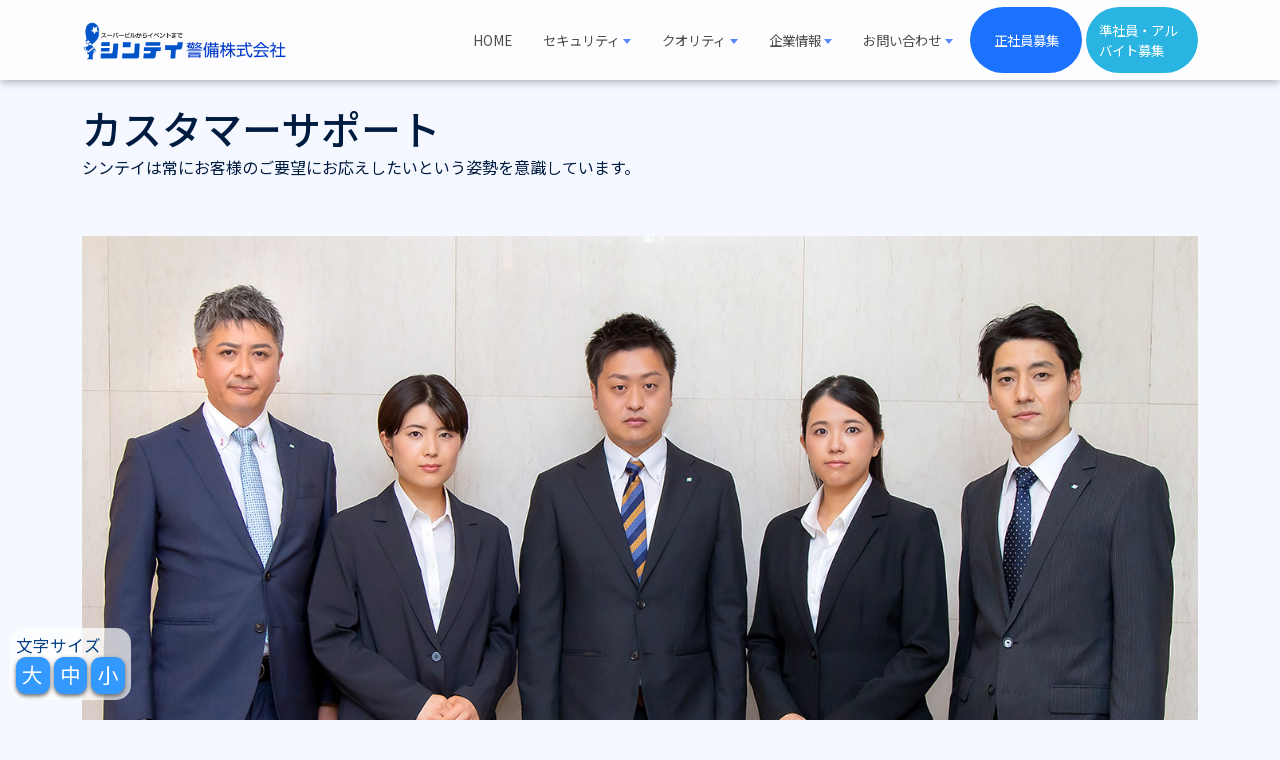

--- FILE ---
content_type: text/html; charset=UTF-8
request_url: https://shintei.co.jp/quality/customer_support/
body_size: 13312
content:
<!DOCTYPE html>
<html lang="ja">
<head>
<!-- Global site tag (gtag.js) - Google Analytics -->
   <!-- Google tag (gtag.js) -->
   <script async src="https://www.googletagmanager.com/gtag/js?id=UA-96330622-1"></script>
   <script>
     window.dataLayer = window.dataLayer || [];
     function gtag(){dataLayer.push(arguments);}
     gtag('js', new Date());
     gtag('config', 'UA-96330622-1');
   </script>
	<script async src="https://www.googletagmanager.com/gtag/js?id=G-9CFGLXVGF6"></script>
   <script>
     window.dataLayer = window.dataLayer || [];
     function gtag(){dataLayer.push(arguments);}
     gtag('js', new Date());
     gtag('config', 'G-9CFGLXVGF6');
   </script>
	<meta charset="UTF-8">
	<meta name="viewport" content="width=device-width, initial-scale=1, shrink-to-fit=no">
	<meta name="format-detection" content="telephone=no">
	<link rel="profile" href="http://gmpg.org/xfn/11">
	 <script src="https://ajax.googleapis.com/ajax/libs/jquery/1.12.4/jquery.min.js"></script>
   <script src="https://maps.googleapis.com/maps/api/js?key=AIzaSyDam4KjGiuKtbBXyfBEa-qyrXpHxts_Yy8"></script>
		<title>カスタマーサポート &#8211; シンテイ警備株式会社</title>
<meta name='robots' content='max-image-preview:large' />
<link rel="alternate" type="application/rss+xml" title="シンテイ警備株式会社 &raquo; フィード" href="https://shintei.co.jp/feed/" />
<link rel="alternate" type="application/rss+xml" title="シンテイ警備株式会社 &raquo; コメントフィード" href="https://shintei.co.jp/comments/feed/" />
<script>
window._wpemojiSettings = {"baseUrl":"https:\/\/s.w.org\/images\/core\/emoji\/14.0.0\/72x72\/","ext":".png","svgUrl":"https:\/\/s.w.org\/images\/core\/emoji\/14.0.0\/svg\/","svgExt":".svg","source":{"concatemoji":"https:\/\/shintei.co.jp\/wp-includes\/js\/wp-emoji-release.min.js?ver=6.1.9"}};
/*! This file is auto-generated */
!function(e,a,t){var n,r,o,i=a.createElement("canvas"),p=i.getContext&&i.getContext("2d");function s(e,t){var a=String.fromCharCode,e=(p.clearRect(0,0,i.width,i.height),p.fillText(a.apply(this,e),0,0),i.toDataURL());return p.clearRect(0,0,i.width,i.height),p.fillText(a.apply(this,t),0,0),e===i.toDataURL()}function c(e){var t=a.createElement("script");t.src=e,t.defer=t.type="text/javascript",a.getElementsByTagName("head")[0].appendChild(t)}for(o=Array("flag","emoji"),t.supports={everything:!0,everythingExceptFlag:!0},r=0;r<o.length;r++)t.supports[o[r]]=function(e){if(p&&p.fillText)switch(p.textBaseline="top",p.font="600 32px Arial",e){case"flag":return s([127987,65039,8205,9895,65039],[127987,65039,8203,9895,65039])?!1:!s([55356,56826,55356,56819],[55356,56826,8203,55356,56819])&&!s([55356,57332,56128,56423,56128,56418,56128,56421,56128,56430,56128,56423,56128,56447],[55356,57332,8203,56128,56423,8203,56128,56418,8203,56128,56421,8203,56128,56430,8203,56128,56423,8203,56128,56447]);case"emoji":return!s([129777,127995,8205,129778,127999],[129777,127995,8203,129778,127999])}return!1}(o[r]),t.supports.everything=t.supports.everything&&t.supports[o[r]],"flag"!==o[r]&&(t.supports.everythingExceptFlag=t.supports.everythingExceptFlag&&t.supports[o[r]]);t.supports.everythingExceptFlag=t.supports.everythingExceptFlag&&!t.supports.flag,t.DOMReady=!1,t.readyCallback=function(){t.DOMReady=!0},t.supports.everything||(n=function(){t.readyCallback()},a.addEventListener?(a.addEventListener("DOMContentLoaded",n,!1),e.addEventListener("load",n,!1)):(e.attachEvent("onload",n),a.attachEvent("onreadystatechange",function(){"complete"===a.readyState&&t.readyCallback()})),(e=t.source||{}).concatemoji?c(e.concatemoji):e.wpemoji&&e.twemoji&&(c(e.twemoji),c(e.wpemoji)))}(window,document,window._wpemojiSettings);
</script>
<style>
img.wp-smiley,
img.emoji {
	display: inline !important;
	border: none !important;
	box-shadow: none !important;
	height: 1em !important;
	width: 1em !important;
	margin: 0 0.07em !important;
	vertical-align: -0.1em !important;
	background: none !important;
	padding: 0 !important;
}
</style>
	<link rel='stylesheet' id='wp-block-library-css' href='https://shintei.co.jp/wp-includes/css/dist/block-library/style.min.css?ver=6.1.9' media='all' />
<link rel='stylesheet' id='classic-theme-styles-css' href='https://shintei.co.jp/wp-includes/css/classic-themes.min.css?ver=1' media='all' />
<style id='global-styles-inline-css'>
body{--wp--preset--color--black: #000000;--wp--preset--color--cyan-bluish-gray: #abb8c3;--wp--preset--color--white: #fff;--wp--preset--color--pale-pink: #f78da7;--wp--preset--color--vivid-red: #cf2e2e;--wp--preset--color--luminous-vivid-orange: #ff6900;--wp--preset--color--luminous-vivid-amber: #fcb900;--wp--preset--color--light-green-cyan: #7bdcb5;--wp--preset--color--vivid-green-cyan: #00d084;--wp--preset--color--pale-cyan-blue: #8ed1fc;--wp--preset--color--vivid-cyan-blue: #0693e3;--wp--preset--color--vivid-purple: #9b51e0;--wp--preset--color--blue: #0d6efd;--wp--preset--color--indigo: #6610f2;--wp--preset--color--purple: #5533ff;--wp--preset--color--pink: #d63384;--wp--preset--color--red: #dc3545;--wp--preset--color--orange: #fd7e14;--wp--preset--color--yellow: #ffc107;--wp--preset--color--green: #198754;--wp--preset--color--teal: #20c997;--wp--preset--color--cyan: #0dcaf0;--wp--preset--color--gray: #6c757d;--wp--preset--color--gray-dark: #343a40;--wp--preset--gradient--vivid-cyan-blue-to-vivid-purple: linear-gradient(135deg,rgba(6,147,227,1) 0%,rgb(155,81,224) 100%);--wp--preset--gradient--light-green-cyan-to-vivid-green-cyan: linear-gradient(135deg,rgb(122,220,180) 0%,rgb(0,208,130) 100%);--wp--preset--gradient--luminous-vivid-amber-to-luminous-vivid-orange: linear-gradient(135deg,rgba(252,185,0,1) 0%,rgba(255,105,0,1) 100%);--wp--preset--gradient--luminous-vivid-orange-to-vivid-red: linear-gradient(135deg,rgba(255,105,0,1) 0%,rgb(207,46,46) 100%);--wp--preset--gradient--very-light-gray-to-cyan-bluish-gray: linear-gradient(135deg,rgb(238,238,238) 0%,rgb(169,184,195) 100%);--wp--preset--gradient--cool-to-warm-spectrum: linear-gradient(135deg,rgb(74,234,220) 0%,rgb(151,120,209) 20%,rgb(207,42,186) 40%,rgb(238,44,130) 60%,rgb(251,105,98) 80%,rgb(254,248,76) 100%);--wp--preset--gradient--blush-light-purple: linear-gradient(135deg,rgb(255,206,236) 0%,rgb(152,150,240) 100%);--wp--preset--gradient--blush-bordeaux: linear-gradient(135deg,rgb(254,205,165) 0%,rgb(254,45,45) 50%,rgb(107,0,62) 100%);--wp--preset--gradient--luminous-dusk: linear-gradient(135deg,rgb(255,203,112) 0%,rgb(199,81,192) 50%,rgb(65,88,208) 100%);--wp--preset--gradient--pale-ocean: linear-gradient(135deg,rgb(255,245,203) 0%,rgb(182,227,212) 50%,rgb(51,167,181) 100%);--wp--preset--gradient--electric-grass: linear-gradient(135deg,rgb(202,248,128) 0%,rgb(113,206,126) 100%);--wp--preset--gradient--midnight: linear-gradient(135deg,rgb(2,3,129) 0%,rgb(40,116,252) 100%);--wp--preset--duotone--dark-grayscale: url('#wp-duotone-dark-grayscale');--wp--preset--duotone--grayscale: url('#wp-duotone-grayscale');--wp--preset--duotone--purple-yellow: url('#wp-duotone-purple-yellow');--wp--preset--duotone--blue-red: url('#wp-duotone-blue-red');--wp--preset--duotone--midnight: url('#wp-duotone-midnight');--wp--preset--duotone--magenta-yellow: url('#wp-duotone-magenta-yellow');--wp--preset--duotone--purple-green: url('#wp-duotone-purple-green');--wp--preset--duotone--blue-orange: url('#wp-duotone-blue-orange');--wp--preset--font-size--small: 13px;--wp--preset--font-size--medium: 20px;--wp--preset--font-size--large: 36px;--wp--preset--font-size--x-large: 42px;--wp--preset--spacing--20: 0.44rem;--wp--preset--spacing--30: 0.67rem;--wp--preset--spacing--40: 1rem;--wp--preset--spacing--50: 1.5rem;--wp--preset--spacing--60: 2.25rem;--wp--preset--spacing--70: 3.38rem;--wp--preset--spacing--80: 5.06rem;}:where(.is-layout-flex){gap: 0.5em;}body .is-layout-flow > .alignleft{float: left;margin-inline-start: 0;margin-inline-end: 2em;}body .is-layout-flow > .alignright{float: right;margin-inline-start: 2em;margin-inline-end: 0;}body .is-layout-flow > .aligncenter{margin-left: auto !important;margin-right: auto !important;}body .is-layout-constrained > .alignleft{float: left;margin-inline-start: 0;margin-inline-end: 2em;}body .is-layout-constrained > .alignright{float: right;margin-inline-start: 2em;margin-inline-end: 0;}body .is-layout-constrained > .aligncenter{margin-left: auto !important;margin-right: auto !important;}body .is-layout-constrained > :where(:not(.alignleft):not(.alignright):not(.alignfull)){max-width: var(--wp--style--global--content-size);margin-left: auto !important;margin-right: auto !important;}body .is-layout-constrained > .alignwide{max-width: var(--wp--style--global--wide-size);}body .is-layout-flex{display: flex;}body .is-layout-flex{flex-wrap: wrap;align-items: center;}body .is-layout-flex > *{margin: 0;}:where(.wp-block-columns.is-layout-flex){gap: 2em;}.has-black-color{color: var(--wp--preset--color--black) !important;}.has-cyan-bluish-gray-color{color: var(--wp--preset--color--cyan-bluish-gray) !important;}.has-white-color{color: var(--wp--preset--color--white) !important;}.has-pale-pink-color{color: var(--wp--preset--color--pale-pink) !important;}.has-vivid-red-color{color: var(--wp--preset--color--vivid-red) !important;}.has-luminous-vivid-orange-color{color: var(--wp--preset--color--luminous-vivid-orange) !important;}.has-luminous-vivid-amber-color{color: var(--wp--preset--color--luminous-vivid-amber) !important;}.has-light-green-cyan-color{color: var(--wp--preset--color--light-green-cyan) !important;}.has-vivid-green-cyan-color{color: var(--wp--preset--color--vivid-green-cyan) !important;}.has-pale-cyan-blue-color{color: var(--wp--preset--color--pale-cyan-blue) !important;}.has-vivid-cyan-blue-color{color: var(--wp--preset--color--vivid-cyan-blue) !important;}.has-vivid-purple-color{color: var(--wp--preset--color--vivid-purple) !important;}.has-black-background-color{background-color: var(--wp--preset--color--black) !important;}.has-cyan-bluish-gray-background-color{background-color: var(--wp--preset--color--cyan-bluish-gray) !important;}.has-white-background-color{background-color: var(--wp--preset--color--white) !important;}.has-pale-pink-background-color{background-color: var(--wp--preset--color--pale-pink) !important;}.has-vivid-red-background-color{background-color: var(--wp--preset--color--vivid-red) !important;}.has-luminous-vivid-orange-background-color{background-color: var(--wp--preset--color--luminous-vivid-orange) !important;}.has-luminous-vivid-amber-background-color{background-color: var(--wp--preset--color--luminous-vivid-amber) !important;}.has-light-green-cyan-background-color{background-color: var(--wp--preset--color--light-green-cyan) !important;}.has-vivid-green-cyan-background-color{background-color: var(--wp--preset--color--vivid-green-cyan) !important;}.has-pale-cyan-blue-background-color{background-color: var(--wp--preset--color--pale-cyan-blue) !important;}.has-vivid-cyan-blue-background-color{background-color: var(--wp--preset--color--vivid-cyan-blue) !important;}.has-vivid-purple-background-color{background-color: var(--wp--preset--color--vivid-purple) !important;}.has-black-border-color{border-color: var(--wp--preset--color--black) !important;}.has-cyan-bluish-gray-border-color{border-color: var(--wp--preset--color--cyan-bluish-gray) !important;}.has-white-border-color{border-color: var(--wp--preset--color--white) !important;}.has-pale-pink-border-color{border-color: var(--wp--preset--color--pale-pink) !important;}.has-vivid-red-border-color{border-color: var(--wp--preset--color--vivid-red) !important;}.has-luminous-vivid-orange-border-color{border-color: var(--wp--preset--color--luminous-vivid-orange) !important;}.has-luminous-vivid-amber-border-color{border-color: var(--wp--preset--color--luminous-vivid-amber) !important;}.has-light-green-cyan-border-color{border-color: var(--wp--preset--color--light-green-cyan) !important;}.has-vivid-green-cyan-border-color{border-color: var(--wp--preset--color--vivid-green-cyan) !important;}.has-pale-cyan-blue-border-color{border-color: var(--wp--preset--color--pale-cyan-blue) !important;}.has-vivid-cyan-blue-border-color{border-color: var(--wp--preset--color--vivid-cyan-blue) !important;}.has-vivid-purple-border-color{border-color: var(--wp--preset--color--vivid-purple) !important;}.has-vivid-cyan-blue-to-vivid-purple-gradient-background{background: var(--wp--preset--gradient--vivid-cyan-blue-to-vivid-purple) !important;}.has-light-green-cyan-to-vivid-green-cyan-gradient-background{background: var(--wp--preset--gradient--light-green-cyan-to-vivid-green-cyan) !important;}.has-luminous-vivid-amber-to-luminous-vivid-orange-gradient-background{background: var(--wp--preset--gradient--luminous-vivid-amber-to-luminous-vivid-orange) !important;}.has-luminous-vivid-orange-to-vivid-red-gradient-background{background: var(--wp--preset--gradient--luminous-vivid-orange-to-vivid-red) !important;}.has-very-light-gray-to-cyan-bluish-gray-gradient-background{background: var(--wp--preset--gradient--very-light-gray-to-cyan-bluish-gray) !important;}.has-cool-to-warm-spectrum-gradient-background{background: var(--wp--preset--gradient--cool-to-warm-spectrum) !important;}.has-blush-light-purple-gradient-background{background: var(--wp--preset--gradient--blush-light-purple) !important;}.has-blush-bordeaux-gradient-background{background: var(--wp--preset--gradient--blush-bordeaux) !important;}.has-luminous-dusk-gradient-background{background: var(--wp--preset--gradient--luminous-dusk) !important;}.has-pale-ocean-gradient-background{background: var(--wp--preset--gradient--pale-ocean) !important;}.has-electric-grass-gradient-background{background: var(--wp--preset--gradient--electric-grass) !important;}.has-midnight-gradient-background{background: var(--wp--preset--gradient--midnight) !important;}.has-small-font-size{font-size: var(--wp--preset--font-size--small) !important;}.has-medium-font-size{font-size: var(--wp--preset--font-size--medium) !important;}.has-large-font-size{font-size: var(--wp--preset--font-size--large) !important;}.has-x-large-font-size{font-size: var(--wp--preset--font-size--x-large) !important;}
.wp-block-navigation a:where(:not(.wp-element-button)){color: inherit;}
:where(.wp-block-columns.is-layout-flex){gap: 2em;}
.wp-block-pullquote{font-size: 1.5em;line-height: 1.6;}
</style>
<link rel='stylesheet' id='contact-form-7-css' href='https://shintei.co.jp/wp-content/plugins/contact-form-7/includes/css/styles.css?ver=5.7.7' media='all' />
<link rel='stylesheet' id='parent-style-css' href='https://shintei.co.jp/wp-content/themes/understrap/style.css?ver=6.1.9' media='all' />
<link rel='stylesheet' id='child-style-css' href='https://shintei.co.jp/wp-content/themes/shintei_new/style.css?ver=6.1.9' media='all' />
<link rel='stylesheet' id='understrap-styles-css' href='https://shintei.co.jp/wp-content/themes/understrap/css/theme.min.css?ver=.1744939481' media='all' />
<script src='https://shintei.co.jp/wp-includes/js/jquery/jquery.min.js?ver=3.6.1' id='jquery-core-js'></script>
<script src='https://shintei.co.jp/wp-includes/js/jquery/jquery-migrate.min.js?ver=3.3.2' id='jquery-migrate-js'></script>
<link rel="https://api.w.org/" href="https://shintei.co.jp/wp-json/" /><link rel="alternate" type="application/json" href="https://shintei.co.jp/wp-json/wp/v2/pages/62" /><link rel="EditURI" type="application/rsd+xml" title="RSD" href="https://shintei.co.jp/xmlrpc.php?rsd" />
<link rel="wlwmanifest" type="application/wlwmanifest+xml" href="https://shintei.co.jp/wp-includes/wlwmanifest.xml" />
<meta name="generator" content="WordPress 6.1.9" />
<link rel="canonical" href="https://shintei.co.jp/quality/customer_support/" />
<link rel='shortlink' href='https://shintei.co.jp/?p=62' />
<link rel="alternate" type="application/json+oembed" href="https://shintei.co.jp/wp-json/oembed/1.0/embed?url=https%3A%2F%2Fshintei.co.jp%2Fquality%2Fcustomer_support%2F" />
<link rel="alternate" type="text/xml+oembed" href="https://shintei.co.jp/wp-json/oembed/1.0/embed?url=https%3A%2F%2Fshintei.co.jp%2Fquality%2Fcustomer_support%2F&#038;format=xml" />
<meta name="mobile-web-app-capable" content="yes">
<meta name="apple-mobile-web-app-capable" content="yes">
<meta name="apple-mobile-web-app-title" content="シンテイ警備株式会社 - 24時間365日対応の安全と安心のセキュリティサービスを未来へ―">
<style>.recentcomments a{display:inline !important;padding:0 !important;margin:0 !important;}</style><link rel="icon" href="https://shintei.co.jp/wp-content/uploads/2022/10/cropped-favi-32x32.png" sizes="32x32" />
<link rel="icon" href="https://shintei.co.jp/wp-content/uploads/2022/10/cropped-favi-192x192.png" sizes="192x192" />
<link rel="apple-touch-icon" href="https://shintei.co.jp/wp-content/uploads/2022/10/cropped-favi-180x180.png" />
<meta name="msapplication-TileImage" content="https://shintei.co.jp/wp-content/uploads/2022/10/cropped-favi-270x270.png" />
   <!-- Google 構造化データ マークアップ支援ツールが生成した JSON-LD マークアップです。 -->
<script type="application/ld+json">
{
  "@context": "http://schema.org",
  "@type": "LocalBusiness",
  "name": "シンテイ警備株式会社",
  "image": "https://shintei.co.jp/wp-content/images/logo.png",
  "telephone": [
    "0120-01-1977",
    "03-3551-4611"
  ],
  "address": {
    "@type": "PostalAddress",
    "streetAddress": "新富１丁目８−８ シンテイビル",
    "addressLocality": "中央区",
    "addressRegion": "東京都",
    "addressCountry": "日本",
    "postalCode": "〒104-0041"
  },
  "url": "https://shintei.co.jp/"
}
</script>
</head>

<body class="page-template page-template-page-templates page-template-fullwidthpage page-template-page-templatesfullwidthpage-php page page-id-62 page-child parent-pageid-60 wp-embed-responsive understrap-no-sidebar" itemscope itemtype="http://schema.org/WebSite">
<svg xmlns="http://www.w3.org/2000/svg" viewBox="0 0 0 0" width="0" height="0" focusable="false" role="none" style="visibility: hidden; position: absolute; left: -9999px; overflow: hidden;" ><defs><filter id="wp-duotone-dark-grayscale"><feColorMatrix color-interpolation-filters="sRGB" type="matrix" values=" .299 .587 .114 0 0 .299 .587 .114 0 0 .299 .587 .114 0 0 .299 .587 .114 0 0 " /><feComponentTransfer color-interpolation-filters="sRGB" ><feFuncR type="table" tableValues="0 0.49803921568627" /><feFuncG type="table" tableValues="0 0.49803921568627" /><feFuncB type="table" tableValues="0 0.49803921568627" /><feFuncA type="table" tableValues="1 1" /></feComponentTransfer><feComposite in2="SourceGraphic" operator="in" /></filter></defs></svg><svg xmlns="http://www.w3.org/2000/svg" viewBox="0 0 0 0" width="0" height="0" focusable="false" role="none" style="visibility: hidden; position: absolute; left: -9999px; overflow: hidden;" ><defs><filter id="wp-duotone-grayscale"><feColorMatrix color-interpolation-filters="sRGB" type="matrix" values=" .299 .587 .114 0 0 .299 .587 .114 0 0 .299 .587 .114 0 0 .299 .587 .114 0 0 " /><feComponentTransfer color-interpolation-filters="sRGB" ><feFuncR type="table" tableValues="0 1" /><feFuncG type="table" tableValues="0 1" /><feFuncB type="table" tableValues="0 1" /><feFuncA type="table" tableValues="1 1" /></feComponentTransfer><feComposite in2="SourceGraphic" operator="in" /></filter></defs></svg><svg xmlns="http://www.w3.org/2000/svg" viewBox="0 0 0 0" width="0" height="0" focusable="false" role="none" style="visibility: hidden; position: absolute; left: -9999px; overflow: hidden;" ><defs><filter id="wp-duotone-purple-yellow"><feColorMatrix color-interpolation-filters="sRGB" type="matrix" values=" .299 .587 .114 0 0 .299 .587 .114 0 0 .299 .587 .114 0 0 .299 .587 .114 0 0 " /><feComponentTransfer color-interpolation-filters="sRGB" ><feFuncR type="table" tableValues="0.54901960784314 0.98823529411765" /><feFuncG type="table" tableValues="0 1" /><feFuncB type="table" tableValues="0.71764705882353 0.25490196078431" /><feFuncA type="table" tableValues="1 1" /></feComponentTransfer><feComposite in2="SourceGraphic" operator="in" /></filter></defs></svg><svg xmlns="http://www.w3.org/2000/svg" viewBox="0 0 0 0" width="0" height="0" focusable="false" role="none" style="visibility: hidden; position: absolute; left: -9999px; overflow: hidden;" ><defs><filter id="wp-duotone-blue-red"><feColorMatrix color-interpolation-filters="sRGB" type="matrix" values=" .299 .587 .114 0 0 .299 .587 .114 0 0 .299 .587 .114 0 0 .299 .587 .114 0 0 " /><feComponentTransfer color-interpolation-filters="sRGB" ><feFuncR type="table" tableValues="0 1" /><feFuncG type="table" tableValues="0 0.27843137254902" /><feFuncB type="table" tableValues="0.5921568627451 0.27843137254902" /><feFuncA type="table" tableValues="1 1" /></feComponentTransfer><feComposite in2="SourceGraphic" operator="in" /></filter></defs></svg><svg xmlns="http://www.w3.org/2000/svg" viewBox="0 0 0 0" width="0" height="0" focusable="false" role="none" style="visibility: hidden; position: absolute; left: -9999px; overflow: hidden;" ><defs><filter id="wp-duotone-midnight"><feColorMatrix color-interpolation-filters="sRGB" type="matrix" values=" .299 .587 .114 0 0 .299 .587 .114 0 0 .299 .587 .114 0 0 .299 .587 .114 0 0 " /><feComponentTransfer color-interpolation-filters="sRGB" ><feFuncR type="table" tableValues="0 0" /><feFuncG type="table" tableValues="0 0.64705882352941" /><feFuncB type="table" tableValues="0 1" /><feFuncA type="table" tableValues="1 1" /></feComponentTransfer><feComposite in2="SourceGraphic" operator="in" /></filter></defs></svg><svg xmlns="http://www.w3.org/2000/svg" viewBox="0 0 0 0" width="0" height="0" focusable="false" role="none" style="visibility: hidden; position: absolute; left: -9999px; overflow: hidden;" ><defs><filter id="wp-duotone-magenta-yellow"><feColorMatrix color-interpolation-filters="sRGB" type="matrix" values=" .299 .587 .114 0 0 .299 .587 .114 0 0 .299 .587 .114 0 0 .299 .587 .114 0 0 " /><feComponentTransfer color-interpolation-filters="sRGB" ><feFuncR type="table" tableValues="0.78039215686275 1" /><feFuncG type="table" tableValues="0 0.94901960784314" /><feFuncB type="table" tableValues="0.35294117647059 0.47058823529412" /><feFuncA type="table" tableValues="1 1" /></feComponentTransfer><feComposite in2="SourceGraphic" operator="in" /></filter></defs></svg><svg xmlns="http://www.w3.org/2000/svg" viewBox="0 0 0 0" width="0" height="0" focusable="false" role="none" style="visibility: hidden; position: absolute; left: -9999px; overflow: hidden;" ><defs><filter id="wp-duotone-purple-green"><feColorMatrix color-interpolation-filters="sRGB" type="matrix" values=" .299 .587 .114 0 0 .299 .587 .114 0 0 .299 .587 .114 0 0 .299 .587 .114 0 0 " /><feComponentTransfer color-interpolation-filters="sRGB" ><feFuncR type="table" tableValues="0.65098039215686 0.40392156862745" /><feFuncG type="table" tableValues="0 1" /><feFuncB type="table" tableValues="0.44705882352941 0.4" /><feFuncA type="table" tableValues="1 1" /></feComponentTransfer><feComposite in2="SourceGraphic" operator="in" /></filter></defs></svg><svg xmlns="http://www.w3.org/2000/svg" viewBox="0 0 0 0" width="0" height="0" focusable="false" role="none" style="visibility: hidden; position: absolute; left: -9999px; overflow: hidden;" ><defs><filter id="wp-duotone-blue-orange"><feColorMatrix color-interpolation-filters="sRGB" type="matrix" values=" .299 .587 .114 0 0 .299 .587 .114 0 0 .299 .587 .114 0 0 .299 .587 .114 0 0 " /><feComponentTransfer color-interpolation-filters="sRGB" ><feFuncR type="table" tableValues="0.098039215686275 1" /><feFuncG type="table" tableValues="0 0.66274509803922" /><feFuncB type="table" tableValues="0.84705882352941 0.41960784313725" /><feFuncA type="table" tableValues="1 1" /></feComponentTransfer><feComposite in2="SourceGraphic" operator="in" /></filter></defs></svg><div id="textsize"><div>文字サイズ</div><a href="#" class="resize">大</a><a href="#" class="resize">中</a><a href="#" class="resize">小</a></div><div class="site" id="page">

	<!-- ******************* The Navbar Area ******************* -->
	<header id="wrapper-navbar" class="fixed-top">

		<a class="skip-link sr-only sr-only-focusable" href="#content">コンテンツへスキップ</a>

		
<nav id="main-nav" class="navbar navbar-expand-lg navbar-dark bg-primary" aria-labelledby="main-nav-label">

	<h2 id="main-nav-label" class="screen-reader-text">
		メインナビゲーション	</h2>


	<div class="container">
<!-- 		<div class="container-fluid"> -->

		<!-- Your site title as branding in the menu -->
		
			
				<a class="navbar-brand" rel="home" href="https://shintei.co.jp/" itemprop="url">シンテイ警備株式会社</a>

			
					<!-- end custom logo -->

		<button class="navbar-toggler" type="button" data-bs-toggle="collapse" data-bs-target="#navbarNavDropdown" aria-controls="navbarNavDropdown" aria-expanded="false" aria-label="ナビゲーション切り替え">
			<span class="navbar-toggler-icon"></span>
		</button>

		<!-- The WordPress Menu goes here -->
		<div id="navbarNavDropdown" class="collapse navbar-collapse"><ul id="main-menu" class="navbar-nav ms-auto"><li itemscope="itemscope" itemtype="https://www.schema.org/SiteNavigationElement" id="menu-item-17" class="menu-item menu-item-type-post_type menu-item-object-page menu-item-home menu-item-17 nav-item"><a title="HOME" href="https://shintei.co.jp/" class="nav-link">HOME</a></li>
<li itemscope="itemscope" itemtype="https://www.schema.org/SiteNavigationElement" id="menu-item-26" class="menu-item menu-item-type-custom menu-item-object-custom menu-item-has-children dropdown menu-item-26 nav-item"><a title="セキュリティ" href="#" data-toggle="dropdown" data-bs-toggle="dropdown" aria-haspopup="true" aria-expanded="false" class="dropdown-toggle nav-link" id="menu-item-dropdown-26">セキュリティ</a>
<ul class="dropdown-menu" aria-labelledby="menu-item-dropdown-26" >
	<li itemscope="itemscope" itemtype="https://www.schema.org/SiteNavigationElement" id="menu-item-20" class="menu-item menu-item-type-post_type menu-item-object-page menu-item-20 nav-item"><a title="施設警備" href="https://shintei.co.jp/security/shisetsu/" class="dropdown-item">施設警備</a></li>
	<li itemscope="itemscope" itemtype="https://www.schema.org/SiteNavigationElement" id="menu-item-59" class="menu-item menu-item-type-post_type menu-item-object-page menu-item-59 nav-item"><a title="イベント警備" href="https://shintei.co.jp/security/event/" class="dropdown-item">イベント警備</a></li>
	<li itemscope="itemscope" itemtype="https://www.schema.org/SiteNavigationElement" id="menu-item-58" class="menu-item menu-item-type-post_type menu-item-object-page menu-item-58 nav-item"><a title="交通誘導警備" href="https://shintei.co.jp/security/navigation/" class="dropdown-item">交通誘導警備</a></li>
	<li itemscope="itemscope" itemtype="https://www.schema.org/SiteNavigationElement" id="menu-item-57" class="menu-item menu-item-type-post_type menu-item-object-page menu-item-57 nav-item"><a title="駐車場管理" href="https://shintei.co.jp/security/parking/" class="dropdown-item">駐車場管理</a></li>
	<li itemscope="itemscope" itemtype="https://www.schema.org/SiteNavigationElement" id="menu-item-56" class="menu-item menu-item-type-post_type menu-item-object-page menu-item-56 nav-item"><a title="駐輪対策" href="https://shintei.co.jp/security/bike/" class="dropdown-item">駐輪対策</a></li>
	<li itemscope="itemscope" itemtype="https://www.schema.org/SiteNavigationElement" id="menu-item-55" class="menu-item menu-item-type-post_type menu-item-object-page menu-item-55 nav-item"><a title="学校警備" href="https://shintei.co.jp/security/school/" class="dropdown-item">学校警備</a></li>
	<li itemscope="itemscope" itemtype="https://www.schema.org/SiteNavigationElement" id="menu-item-54" class="menu-item menu-item-type-post_type menu-item-object-page menu-item-54 nav-item"><a title="防犯パトロール" href="https://shintei.co.jp/security/patrol/" class="dropdown-item">防犯パトロール</a></li>
	<li itemscope="itemscope" itemtype="https://www.schema.org/SiteNavigationElement" id="menu-item-53" class="menu-item menu-item-type-post_type menu-item-object-page menu-item-53 nav-item"><a title="駐車監視員" href="https://shintei.co.jp/security/kanshi/" class="dropdown-item">駐車監視員</a></li>
	<li itemscope="itemscope" itemtype="https://www.schema.org/SiteNavigationElement" id="menu-item-52" class="menu-item menu-item-type-post_type menu-item-object-page menu-item-52 nav-item"><a title="スタッフトータルサービス" href="https://shintei.co.jp/security/staff_total_service/" class="dropdown-item">スタッフトータルサービス</a></li>
</ul>
</li>
<li itemscope="itemscope" itemtype="https://www.schema.org/SiteNavigationElement" id="menu-item-65" class="menu-item menu-item-type-custom menu-item-object-custom current-menu-ancestor current-menu-parent menu-item-has-children dropdown active menu-item-65 nav-item"><a title="クオリティ" href="#" data-toggle="dropdown" data-bs-toggle="dropdown" aria-haspopup="true" aria-expanded="false" class="dropdown-toggle nav-link" id="menu-item-dropdown-65">クオリティ</a>
<ul class="dropdown-menu" aria-labelledby="menu-item-dropdown-65" >
	<li itemscope="itemscope" itemtype="https://www.schema.org/SiteNavigationElement" id="menu-item-1994" class="menu-item menu-item-type-post_type menu-item-object-page menu-item-1994 nav-item"><a title="経営理念" href="https://shintei.co.jp/quality/management-philosophy/" class="dropdown-item">経営理念</a></li>
	<li itemscope="itemscope" itemtype="https://www.schema.org/SiteNavigationElement" id="menu-item-1581" class="menu-item menu-item-type-post_type menu-item-object-page menu-item-1581 nav-item"><a title="パートナーシップ構築宣⾔" href="https://shintei.co.jp/quality/partnership/" class="dropdown-item">パートナーシップ構築宣⾔</a></li>
	<li itemscope="itemscope" itemtype="https://www.schema.org/SiteNavigationElement" id="menu-item-1580" class="menu-item menu-item-type-post_type menu-item-object-page menu-item-1580 nav-item"><a title="「⼼のバリアフリー」サポート" href="https://shintei.co.jp/quality/kokoronobariafree/" class="dropdown-item">「⼼のバリアフリー」サポート</a></li>
	<li itemscope="itemscope" itemtype="https://www.schema.org/SiteNavigationElement" id="menu-item-64" class="menu-item menu-item-type-post_type menu-item-object-page current-menu-item page_item page-item-62 current_page_item active menu-item-64 nav-item"><a title="カスタマーサポート" href="https://shintei.co.jp/quality/customer_support/" class="dropdown-item" aria-current="page">カスタマーサポート</a></li>
	<li itemscope="itemscope" itemtype="https://www.schema.org/SiteNavigationElement" id="menu-item-324" class="menu-item menu-item-type-post_type menu-item-object-page menu-item-324 nav-item"><a title="教育システム" href="https://shintei.co.jp/quality/education/" class="dropdown-item">教育システム</a></li>
	<li itemscope="itemscope" itemtype="https://www.schema.org/SiteNavigationElement" id="menu-item-91" class="menu-item menu-item-type-post_type menu-item-object-page menu-item-91 nav-item"><a title="情報共有システム" href="https://shintei.co.jp/quality/share/" class="dropdown-item">情報共有システム</a></li>
	<li itemscope="itemscope" itemtype="https://www.schema.org/SiteNavigationElement" id="menu-item-92" class="menu-item menu-item-type-post_type menu-item-object-page menu-item-92 nav-item"><a title="ISO9001" href="https://shintei.co.jp/quality/iso9001/" class="dropdown-item">ISO9001</a></li>
	<li itemscope="itemscope" itemtype="https://www.schema.org/SiteNavigationElement" id="menu-item-93" class="menu-item menu-item-type-post_type menu-item-object-page menu-item-93 nav-item"><a title="ISO27001" href="https://shintei.co.jp/quality/iso27001/" class="dropdown-item">ISO27001</a></li>
	<li itemscope="itemscope" itemtype="https://www.schema.org/SiteNavigationElement" id="menu-item-89" class="menu-item menu-item-type-post_type menu-item-object-page menu-item-89 nav-item"><a title="女性の活躍の推進を目指して" href="https://shintei.co.jp/quality/women/" class="dropdown-item">女性の活躍の推進を目指して</a></li>
	<li itemscope="itemscope" itemtype="https://www.schema.org/SiteNavigationElement" id="menu-item-1916" class="menu-item menu-item-type-post_type menu-item-object-page menu-item-1916 nav-item"><a title="育児・介護休業法について" href="https://shintei.co.jp/quality/child/" class="dropdown-item">育児・介護休業法について</a></li>
	<li itemscope="itemscope" itemtype="https://www.schema.org/SiteNavigationElement" id="menu-item-2081" class="menu-item menu-item-type-post_type menu-item-object-page menu-item-2081 nav-item"><a title="次世代育成支援対策推進法について" href="https://shintei.co.jp/quality/nurturing/" class="dropdown-item">次世代育成支援対策推進法について</a></li>
</ul>
</li>
<li itemscope="itemscope" itemtype="https://www.schema.org/SiteNavigationElement" id="menu-item-153" class="menu-item menu-item-type-custom menu-item-object-custom menu-item-has-children dropdown menu-item-153 nav-item"><a title="企業情報" href="#" data-toggle="dropdown" data-bs-toggle="dropdown" aria-haspopup="true" aria-expanded="false" class="dropdown-toggle nav-link" id="menu-item-dropdown-153">企業情報</a>
<ul class="dropdown-menu" aria-labelledby="menu-item-dropdown-153" >
	<li itemscope="itemscope" itemtype="https://www.schema.org/SiteNavigationElement" id="menu-item-158" class="menu-item menu-item-type-post_type menu-item-object-page menu-item-158 nav-item"><a title="会社概要" href="https://shintei.co.jp/company/profile/" class="dropdown-item">会社概要</a></li>
	<li itemscope="itemscope" itemtype="https://www.schema.org/SiteNavigationElement" id="menu-item-157" class="menu-item menu-item-type-post_type menu-item-object-page menu-item-157 nav-item"><a title="組織図" href="https://shintei.co.jp/company/chart/" class="dropdown-item">組織図</a></li>
	<li itemscope="itemscope" itemtype="https://www.schema.org/SiteNavigationElement" id="menu-item-156" class="menu-item menu-item-type-post_type menu-item-object-page menu-item-156 nav-item"><a title="事業部一覧" href="https://shintei.co.jp/company/divisions/" class="dropdown-item">事業部一覧</a></li>
	<li itemscope="itemscope" itemtype="https://www.schema.org/SiteNavigationElement" id="menu-item-155" class="menu-item menu-item-type-post_type menu-item-object-page menu-item-155 nav-item"><a title="警備の歴史" href="https://shintei.co.jp/company/history/" class="dropdown-item">警備の歴史</a></li>
	<li itemscope="itemscope" itemtype="https://www.schema.org/SiteNavigationElement" id="menu-item-154" class="menu-item menu-item-type-post_type menu-item-object-page menu-item-154 nav-item"><a title="拠点一覧" href="https://shintei.co.jp/company/office/" class="dropdown-item">拠点一覧</a></li>
	<li itemscope="itemscope" itemtype="https://www.schema.org/SiteNavigationElement" id="menu-item-1856" class="menu-item menu-item-type-post_type menu-item-object-page menu-item-1856 nav-item"><a title="プライバシーポリシー" href="https://shintei.co.jp/company/privacypolicy/" class="dropdown-item">プライバシーポリシー</a></li>
	<li itemscope="itemscope" itemtype="https://www.schema.org/SiteNavigationElement" id="menu-item-200" class="menu-item menu-item-type-post_type menu-item-object-page menu-item-200 nav-item"><a title="特定個人情報の保護に関する方針" href="https://shintei.co.jp/company/policy/" class="dropdown-item">特定個人情報の保護に関する方針</a></li>
	<li itemscope="itemscope" itemtype="https://www.schema.org/SiteNavigationElement" id="menu-item-199" class="menu-item menu-item-type-post_type menu-item-object-page menu-item-199 nav-item"><a title="クッキー" href="https://shintei.co.jp/company/cookie/" class="dropdown-item">クッキー</a></li>
</ul>
</li>
<li itemscope="itemscope" itemtype="https://www.schema.org/SiteNavigationElement" id="menu-item-201" class="menu-item menu-item-type-custom menu-item-object-custom menu-item-has-children dropdown menu-item-201 nav-item"><a title="お問い合わせ" href="#" data-toggle="dropdown" data-bs-toggle="dropdown" aria-haspopup="true" aria-expanded="false" class="dropdown-toggle nav-link" id="menu-item-dropdown-201">お問い合わせ</a>
<ul class="dropdown-menu" aria-labelledby="menu-item-dropdown-201" >
	<li itemscope="itemscope" itemtype="https://www.schema.org/SiteNavigationElement" id="menu-item-198" class="menu-item menu-item-type-post_type menu-item-object-page menu-item-198 nav-item"><a title="お問い合わせ" href="https://shintei.co.jp/contact/contact/" class="dropdown-item">お問い合わせ</a></li>
	<li itemscope="itemscope" itemtype="https://www.schema.org/SiteNavigationElement" id="menu-item-487" class="menu-item menu-item-type-post_type menu-item-object-page menu-item-487 nav-item"><a title="業務依頼" href="https://shintei.co.jp/contact/request/" class="dropdown-item">業務依頼</a></li>
	<li itemscope="itemscope" itemtype="https://www.schema.org/SiteNavigationElement" id="menu-item-305" class="menu-item menu-item-type-custom menu-item-object-custom menu-item-305 nav-item"><a title="上京生活サポート型就職" href="https://shintei.co.jp/keibi/lp/" class="dropdown-item">上京生活サポート型就職</a></li>
</ul>
</li>
<li itemscope="itemscope" itemtype="https://www.schema.org/SiteNavigationElement" id="menu-item-208" class="menu-item menu-item-type-post_type menu-item-object-page menu-item-208 nav-item"><a title="正社員募集" href="https://shintei.co.jp/seishain/" class="nav-link">正社員募集</a></li>
<li itemscope="itemscope" itemtype="https://www.schema.org/SiteNavigationElement" id="menu-item-207" class="menu-item menu-item-type-post_type menu-item-object-page menu-item-207 nav-item"><a title="準社員・アルバイト募集" href="https://shintei.co.jp/junshain/" class="nav-link">準社員・アルバイト募集</a></li>
</ul></div>
	</div><!-- .container(-fluid) -->

</nav><!-- .site-navigation -->

	</header><!-- #wrapper-navbar end -->
<div class="wrapper" id="full-width-page-wrapper">

	<div class="container" id="content">

		<div class="row">

			<div class="col-md-12 content-area" id="primary">

				<main class="site-main" id="main" role="main">

					
<article class="post-62 page type-page status-publish hentry" id="post-62">

	<header class="entry-header"><h1 class="entry-title">カスタマーサポート</h1></header><!-- .entry-header -->
	<div class="entry-content">

		<div class="quality">
<div class="quality-title">
 <div class="box1">
 </div>
 <div class="box2">
 <h1>カスタマーサポート</h1>
 </div>
 <div class="box3">
 シンテイは常にお客様のご要望にお応えしたいという姿勢を意識しています。
 </div>
</div>
</div>
<div class="quality">
 <div class="bg-image bg-image1"></div>
</div>
<div>
<h3 class="mt-5">緊急、災害発生時の即応体制</h3>
<p>シンテイは、緊急時に備えて即応体制を構築しています。関東圏、関西圏の37営業拠点と2事業所に於いて常にオンライン状態を保ち、夜間管制員が即時に対応致します。</p>
<p>機動性を最大限生かすため、関東圏、関西圏を4ブロックに分け直近の拠点や緊急事態発生地区に対しての支援を即時に開始します。<br>
【東日本大震災発生時には、翌日に業務依頼をお受けし、即編成を開始し、発生後三日目に緊急支援警備隊62名編成が被災地に向け出動しました。四日目の早朝より現地において警備業務を開始、現地に於いて約2か月間にわたり最大1日当り100名の警備士が活動いたしました。】</p>
<p>緊急時はもちろん、状況の変化や体制の変更等に対して即時、柔軟に対応を致します。</p>

<h3 class="mt-5">シンテイは首都圏において、大規模な警備員数を有しています</h3>
<p>シンテイ警備は、人による警備を専業として関東圏中心に活動し、現在<a href="/company/office/">９都府県37拠点（第5統括、豊島含む）</a>を展開、大型施設、特別警備、緊急時対応業務等を実施しております。<br>
組織力はもちろん実行力のある機動性は保有警備員数に比例します。弊社は関東圏、関西圏で有数の警備員数を誇ります。</p>

<h3 class="mt-5">企業意識</h3>
<p>シンテイでは常にお客様のご要望にお応えしたいという姿勢を意識しております。<br>
お客様のご都合を第一に考えること、それが私たちの誇りです。</p>

</div>
	</div><!-- .entry-content -->

	<footer class="entry-footer">

		
	</footer><!-- .entry-footer -->

</article><!-- #post-62 -->

				</main><!-- #main -->

			</div><!-- #primary -->

		</div><!-- .row end -->

	</div><!-- #content -->

</div><!-- #full-width-page-wrapper -->


<!--footer accordion-->

<!-- ******************* The Footer Full-width Widget Area ******************* -->

<div class="wrapper" id="wrapper-footer-full" role="complementary">

	<div class="container" id="footer-full-content" tabindex="-1">

		<div class="row">

			<div id="nav_menu-3" class="footer-widget widget_nav_menu widget-count-1 col-md-12"><div class="menu-footer-menu-container"><ul id="menu-footer-menu" class="menu"><li id="menu-item-801" class="menu-item menu-item-type-post_type menu-item-object-page menu-item-home menu-item-has-children menu-item-801"><a href="https://shintei.co.jp/">HOME</a>
<ul class="sub-menu">
	<li id="menu-item-802" class="menu-item menu-item-type-post_type menu-item-object-page menu-item-802"><a href="https://shintei.co.jp/information/">インフォメーション</a></li>
	<li id="menu-item-820" class="menu-item menu-item-type-post_type menu-item-object-page menu-item-820"><a href="https://shintei.co.jp/quality/hotline/">ホットライン</a></li>
	<li id="menu-item-1071" class="menu-item menu-item-type-post_type menu-item-object-page menu-item-1071"><a href="https://shintei.co.jp/virus/">新型ウイルス対策型　警備業務のご提案</a></li>
</ul>
</li>
<li id="menu-item-809" class="menu-item menu-item-type-custom menu-item-object-custom menu-item-has-children menu-item-809"><a href="#">セキュリティ</a>
<ul class="sub-menu">
	<li id="menu-item-810" class="menu-item menu-item-type-post_type menu-item-object-page menu-item-810"><a href="https://shintei.co.jp/security/shisetsu/">施設警備</a></li>
	<li id="menu-item-811" class="menu-item menu-item-type-post_type menu-item-object-page menu-item-811"><a href="https://shintei.co.jp/security/event/">イベント警備</a></li>
	<li id="menu-item-803" class="menu-item menu-item-type-post_type menu-item-object-page menu-item-803"><a href="https://shintei.co.jp/security/navigation/">交通誘導警備</a></li>
	<li id="menu-item-804" class="menu-item menu-item-type-post_type menu-item-object-page menu-item-804"><a href="https://shintei.co.jp/security/parking/">駐車場管理</a></li>
	<li id="menu-item-805" class="menu-item menu-item-type-post_type menu-item-object-page menu-item-805"><a href="https://shintei.co.jp/security/bike/">駐輪対策</a></li>
	<li id="menu-item-806" class="menu-item menu-item-type-post_type menu-item-object-page menu-item-806"><a href="https://shintei.co.jp/security/school/">学校警備</a></li>
	<li id="menu-item-807" class="menu-item menu-item-type-post_type menu-item-object-page menu-item-807"><a href="https://shintei.co.jp/security/patrol/">防犯パトロール</a></li>
	<li id="menu-item-808" class="menu-item menu-item-type-post_type menu-item-object-page menu-item-808"><a href="https://shintei.co.jp/security/kanshi/">駐車監視員</a></li>
	<li id="menu-item-812" class="menu-item menu-item-type-post_type menu-item-object-page menu-item-812"><a href="https://shintei.co.jp/security/staff_total_service/">スタッフトータルサービス</a></li>
</ul>
</li>
<li id="menu-item-813" class="menu-item menu-item-type-custom menu-item-object-custom current-menu-ancestor current-menu-parent menu-item-has-children menu-item-813"><a href="#">クオリティ</a>
<ul class="sub-menu">
	<li id="menu-item-1992" class="menu-item menu-item-type-post_type menu-item-object-page menu-item-1992"><a href="https://shintei.co.jp/quality/management-philosophy/">経営理念</a></li>
	<li id="menu-item-1583" class="menu-item menu-item-type-post_type menu-item-object-page menu-item-1583"><a href="https://shintei.co.jp/quality/partnership/">パートナーシップ構築宣⾔</a></li>
	<li id="menu-item-1582" class="menu-item menu-item-type-post_type menu-item-object-page menu-item-1582"><a href="https://shintei.co.jp/quality/kokoronobariafree/">「⼼のバリアフリー」サポート</a></li>
	<li id="menu-item-814" class="menu-item menu-item-type-post_type menu-item-object-page current-menu-item page_item page-item-62 current_page_item menu-item-814"><a href="https://shintei.co.jp/quality/customer_support/" aria-current="page">カスタマーサポート</a></li>
	<li id="menu-item-815" class="menu-item menu-item-type-post_type menu-item-object-page menu-item-815"><a href="https://shintei.co.jp/quality/education/">教育システム</a></li>
	<li id="menu-item-816" class="menu-item menu-item-type-post_type menu-item-object-page menu-item-816"><a href="https://shintei.co.jp/quality/share/">情報共有システム</a></li>
	<li id="menu-item-817" class="menu-item menu-item-type-post_type menu-item-object-page menu-item-817"><a href="https://shintei.co.jp/quality/iso9001/">ISO9001</a></li>
	<li id="menu-item-818" class="menu-item menu-item-type-post_type menu-item-object-page menu-item-818"><a href="https://shintei.co.jp/quality/iso27001/">ISO27001</a></li>
	<li id="menu-item-819" class="menu-item menu-item-type-post_type menu-item-object-page menu-item-819"><a href="https://shintei.co.jp/quality/women/">女性の活躍の推進を目指して</a></li>
	<li id="menu-item-1918" class="menu-item menu-item-type-post_type menu-item-object-page menu-item-1918"><a href="https://shintei.co.jp/quality/child/">育児・介護休業法について</a></li>
	<li id="menu-item-2082" class="menu-item menu-item-type-post_type menu-item-object-page menu-item-2082"><a href="https://shintei.co.jp/quality/nurturing/">次世代育成支援対策推進法について</a></li>
</ul>
</li>
<li id="menu-item-821" class="menu-item menu-item-type-custom menu-item-object-custom menu-item-has-children menu-item-821"><a href="#">企業情報</a>
<ul class="sub-menu">
	<li id="menu-item-822" class="menu-item menu-item-type-post_type menu-item-object-page menu-item-822"><a href="https://shintei.co.jp/company/profile/">会社概要</a></li>
	<li id="menu-item-823" class="menu-item menu-item-type-post_type menu-item-object-page menu-item-823"><a href="https://shintei.co.jp/company/chart/">組織図</a></li>
	<li id="menu-item-824" class="menu-item menu-item-type-post_type menu-item-object-page menu-item-824"><a href="https://shintei.co.jp/company/divisions/div1/">施設警備事業部</a></li>
	<li id="menu-item-825" class="menu-item menu-item-type-post_type menu-item-object-page menu-item-825"><a href="https://shintei.co.jp/company/divisions/div2/">交通警備事業部</a></li>
	<li id="menu-item-1965" class="menu-item menu-item-type-post_type menu-item-object-page menu-item-1965"><a href="https://shintei.co.jp/security/event/">イベント警備事業部</a></li>
	<li id="menu-item-826" class="menu-item menu-item-type-post_type menu-item-object-page menu-item-826"><a href="https://shintei.co.jp/company/divisions/div3/">放置車両事業部</a></li>
	<li id="menu-item-827" class="menu-item menu-item-type-post_type menu-item-object-page menu-item-827"><a href="https://shintei.co.jp/company/divisions/div4/">事業管理部</a></li>
	<li id="menu-item-828" class="menu-item menu-item-type-post_type menu-item-object-page menu-item-828"><a href="https://shintei.co.jp/company/divisions/div5/">マナーアップ事業部</a></li>
	<li id="menu-item-829" class="menu-item menu-item-type-post_type menu-item-object-page menu-item-829"><a href="https://shintei.co.jp/company/divisions/div6/">スタッフトータルサービス事業部</a></li>
	<li id="menu-item-830" class="menu-item menu-item-type-post_type menu-item-object-page menu-item-830"><a href="https://shintei.co.jp/company/history/">警備の歴史</a></li>
	<li id="menu-item-831" class="menu-item menu-item-type-post_type menu-item-object-page menu-item-831"><a href="https://shintei.co.jp/company/office/">拠点一覧</a></li>
	<li id="menu-item-1855" class="menu-item menu-item-type-post_type menu-item-object-page menu-item-1855"><a href="https://shintei.co.jp/company/privacypolicy/">プライバシーポリシー</a></li>
	<li id="menu-item-832" class="menu-item menu-item-type-post_type menu-item-object-page menu-item-832"><a href="https://shintei.co.jp/company/policy/">特定個人情報の保護に関する方針</a></li>
	<li id="menu-item-833" class="menu-item menu-item-type-post_type menu-item-object-page menu-item-833"><a href="https://shintei.co.jp/company/cookie/">クッキー</a></li>
</ul>
</li>
<li id="menu-item-837" class="menu-item menu-item-type-custom menu-item-object-custom menu-item-has-children menu-item-837"><a href="#">お問い合わせ・募集</a>
<ul class="sub-menu">
	<li id="menu-item-835" class="menu-item menu-item-type-post_type menu-item-object-page menu-item-835"><a href="https://shintei.co.jp/contact/contact/">お問い合わせ</a></li>
	<li id="menu-item-836" class="menu-item menu-item-type-post_type menu-item-object-page menu-item-836"><a href="https://shintei.co.jp/contact/request/">業務依頼</a></li>
	<li id="menu-item-838" class="menu-item menu-item-type-custom menu-item-object-custom menu-item-838"><a href="https://shintei.co.jp/keibi/lp/">上京生活サポート型就職</a></li>
	<li id="menu-item-839" class="menu-item menu-item-type-post_type menu-item-object-page menu-item-839"><a href="https://shintei.co.jp/seishain/">正社員募集</a></li>
	<li id="menu-item-840" class="menu-item menu-item-type-post_type menu-item-object-page menu-item-840"><a href="https://shintei.co.jp/junshain/">準社員・アルバイト募集</a></li>
</ul>
</li>
</ul></div></div><!-- .footer-widget -->
		</div>

	</div>

</div><!-- #wrapper-footer-full -->

<div class="accordion accordion-flush" id="accordionFlushExample">
  <div class="accordion-item">
    <h2 class="accordion-header" id="flush-headingOne">
      <button class="accordion-button collapsed" type="button" data-bs-toggle="collapse" data-bs-target="#flush-collapseOne" aria-expanded="false" aria-controls="flush-collapseOne">
セキュリティ
      </button>
    </h2>
    <div id="flush-collapseOne" class="accordion-collapse collapse" aria-labelledby="flush-headingOne" data-bs-parent="#accordionFlushExample">
      <div class="accordion-body">
        <ul class="list-group">
          <li class="list-group-item"><a href="/security/shisetsu/">施設警備</a></li>
          <li class="list-group-item"><a href="/security/event/">イベント警備</a></li>
          <li class="list-group-item"><a href="/security/navigation/">交通誘導警備</a></li>
          <li class="list-group-item"><a href="/security/parking/">駐車場管理</a></li>
          <li class="list-group-item"><a href="/security/bike/">駐輪対策</a></li>
          <li class="list-group-item"><a href="/security/school/">学校警備</a></li>
          <li class="list-group-item"><a href="/security/patrol">防犯パトロール</a></li>
          <li class="list-group-item"><a href="/security/kanshi/">駐車監視員</a></li>
          <li class="list-group-item"><a href="/security/staff_total_service/">スタッフトータルサービス</a></li>
          </ul>
      </div>
    </div>
  </div>
  <div class="accordion-item">
    <h2 class="accordion-header" id="flush-headingTwo">
      <button class="accordion-button collapsed" type="button" data-bs-toggle="collapse" data-bs-target="#flush-collapseTwo" aria-expanded="false" aria-controls="flush-collapseTwo">
クオリティ
      </button>
    </h2>
    <div id="flush-collapseTwo" class="accordion-collapse collapse" aria-labelledby="flush-headingTwo" data-bs-parent="#accordionFlushExample">
      <div class="accordion-body">
        <ul class="list-group">
          <li class="list-group-item"><a href="/quality/partnership/">パートナーシップ構築宣⾔</a></li>
          <li class="list-group-item"><a href="/quality/kokoronobariafree/">「⼼のバリアフリー」サポート</a></li>			
          <li class="list-group-item"><a href="/quality/customer_support/">カスタマーサポート</a></li>
          <li class="list-group-item"><a href="/quality/education/">教育システム</a></li>
          <li class="list-group-item"><a href="/quality/share/">情報共有システム</a></li>
          <li class="list-group-item"><a href="/quality/iso9001/">ISO9001</a></li>
          <li class="list-group-item"><a href="/quality/iso27001/">ISO27001</a></li>
          <li class="list-group-item"><a href="/quality/women/">女性の活躍の推進を目指して</a></li>
        </ul>
      </div>
    </div>
  </div>
  <div class="accordion-item">
    <h2 class="accordion-header" id="flush-headingThree">
      <button class="accordion-button collapsed" type="button" data-bs-toggle="collapse" data-bs-target="#flush-collapseThree" aria-expanded="false" aria-controls="flush-collapseThree">
企業情報
      </button>
    </h2>
    <div id="flush-collapseThree" class="accordion-collapse collapse" aria-labelledby="flush-headingThree" data-bs-parent="#accordionFlushExample">
      <div class="accordion-body">
        <ul class="list-group">
          <li class="list-group-item"><a href="/company/profile/">会社概要</a></li>
          <li class="list-group-item"><a href="/company/chart/">組織図</a></li>
          <li class="list-group-item"><a href="/company/divisions/">事業部一覧</a></li>
          <li class="list-group-item"><a href="/company/history">警備の歴史</a></li>
          <li class="list-group-item"><a href="/company/office/">拠点一覧</a></li>
          <li class="list-group-item"><a href="/company/policy/">ポリシー</a></li>
          <li class="list-group-item"><a href="/company/cookie/">クッキー</a></li>
        </ul>
      </div>
    </div>
  </div>
  <div class="accordion-item">
    <h2 class="accordion-header" id="flush-headingFour">
      <button class="accordion-button collapsed" type="button" data-bs-toggle="collapse" data-bs-target="#flush-collapseFour" aria-expanded="false" aria-controls="flush-collapseFour">お問い合わせ</button>
    </h2>
    <div id="flush-collapseFour" class="accordion-collapse collapse" aria-labelledby="flush-headingFour" data-bs-parent="#accordionFlushExample">
      <div class="accordion-body">
        <ul class="list-group">
          <li class="list-group-item"><a href="/contact/contact/">お問い合わせ</a></li>
          <li class="list-group-item"><a href="/contact/request/">業務依頼</a></li>
          <li class="list-group-item"><a href="/keibi/lp/">上京生活サポート型就職</a></li>
        </ul>
      </div>
    </div>
  </div>
  <div class="accordion-item">
    <h2 class="accordion-header" id="flush-headingFive">
      <div class="accordion-button collapsed"><a href="/seishain/" class="no-accordion" style="color:#fff; text-decoration:none;">正社員募集</a></div>
    </h2>
  </div>
  <div class="accordion-item">
    <h2 class="accordion-header" id="flush-headingSix">
      <div class="accordion-button collapsed"><a href="/junshain/" class="no-accordion" style="color:#fff; text-decoration:none;">準社員募集</a></div>
    </h2>
  </div>
</div>
<!--footer accordion-->


<div class="wrapper" id="wrapper-footer">

	<div class="container">

		<div class="row">

			<div class="col-md-12">

				<footer class="site-footer" id="colophon">

					<div class="site-info">

  						copyright &copy; 2026 シンテイ警備株式会社

					</div><!-- .site-info -->

				</footer><!-- #colophon -->

			</div><!--col end -->

		</div><!-- row end -->

	</div><!-- container end -->

</div><!-- wrapper end -->

</div><!-- #page we need this extra closing tag here -->

<script src='https://shintei.co.jp/wp-content/plugins/contact-form-7/includes/swv/js/index.js?ver=5.7.7' id='swv-js'></script>
<script id='contact-form-7-js-extra'>
var wpcf7 = {"api":{"root":"https:\/\/shintei.co.jp\/wp-json\/","namespace":"contact-form-7\/v1"}};
</script>
<script src='https://shintei.co.jp/wp-content/plugins/contact-form-7/includes/js/index.js?ver=5.7.7' id='contact-form-7-js'></script>
<script src='https://shintei.co.jp/wp-content/themes/understrap/js/theme.min.js?ver=.1744939481' id='understrap-scripts-js'></script>
<script src='https://www.google.com/recaptcha/api.js?render=6LeNEnYjAAAAAAMmKocJVMHWSJaX84paiEw6vPxq&#038;ver=3.0' id='google-recaptcha-js'></script>
<script src='https://shintei.co.jp/wp-includes/js/dist/vendor/regenerator-runtime.min.js?ver=0.13.9' id='regenerator-runtime-js'></script>
<script src='https://shintei.co.jp/wp-includes/js/dist/vendor/wp-polyfill.min.js?ver=3.15.0' id='wp-polyfill-js'></script>
<script id='wpcf7-recaptcha-js-extra'>
var wpcf7_recaptcha = {"sitekey":"6LeNEnYjAAAAAAMmKocJVMHWSJaX84paiEw6vPxq","actions":{"homepage":"homepage","contactform":"contactform"}};
</script>
<script src='https://shintei.co.jp/wp-content/plugins/contact-form-7/modules/recaptcha/index.js?ver=5.7.7' id='wpcf7-recaptcha-js'></script>
<script>
// 	if(location.pathname=='/shintei-mock/home2/'){
// 		document.querySelector(':root').style.setProperty('--blue1', '#ce4841');
// 	}
</script>
	<!-- fontsize_change -->
	<script type="text/javascript" src="https://shintei.co.jp/wp-content/themes/shintei_new/js/jquery.cookie.js"></script>
	<script type="text/javascript" src="https://shintei.co.jp/wp-content/themes/shintei_new/js/jquery.textresizer.js"></script>
	<script type="text/javascript">
jQuery(document).ready( function() {
    jQuery( "#textsize a" ).textresizer({
        target: "#page",
        // type:   "fontSize",
        sizes:  [ "1.8em", "1.4em", "1em" ]
    });
});
	</script>
	<!-- for resizebutton style change -->
	<script>
	// クラス名を定数化
const className = "textresizer-active";

// リスト要素を取得
const lists = document.querySelectorAll(".resize");

// リスト要素にクリックイベントを設定
lists.forEach(function(resize){
  resize.addEventListener("click",function(){
    // すでに選択された要素がある場合は、クラスを削除する
    const selectedElement = document.querySelector(`.${className}`);
	 if (selectedElement) {
      selectedElement.classList.remove(className);
		console.log("selected_element");
    }
    // クリックされた要素にクラスを追加する
    resize.classList.add(className);
  });
});

	</script>

<!-- User Insight PCDF Code Start -->
<script type="text/javascript">
var _uic = _uic ||{}; var _uih = _uih ||{};_uih['id'] = 56281;
_uih['lg_id'] = '';
_uih['fb_id'] = '';
_uih['tw_id'] = '';
_uih['uigr_1'] = ''; _uih['uigr_2'] = ''; _uih['uigr_3'] = ''; _uih['uigr_4'] = ''; _uih['uigr_5'] = '';
_uih['uigr_6'] = ''; _uih['uigr_7'] = ''; _uih['uigr_8'] = ''; _uih['uigr_9'] = ''; _uih['uigr_10'] = '';
_uic['uls'] = 1;
_uic['security_type'] = -1;

/* DO NOT ALTER BELOW THIS LINE */
(function() {
var bi = document.createElement('script');bi.type = 'text/javascript'; bi.async = true;
bi.src = '//cs.nakanohito.jp/b3/bi.js';
var s = document.getElementsByTagName('script')[0];s.parentNode.insertBefore(bi, s);
})();
</script>
<!-- User Insight PCDF Code End -->

</body>

</html>



--- FILE ---
content_type: text/html; charset=utf-8
request_url: https://www.google.com/recaptcha/api2/anchor?ar=1&k=6LeNEnYjAAAAAAMmKocJVMHWSJaX84paiEw6vPxq&co=aHR0cHM6Ly9zaGludGVpLmNvLmpwOjQ0Mw..&hl=en&v=PoyoqOPhxBO7pBk68S4YbpHZ&size=invisible&anchor-ms=20000&execute-ms=30000&cb=t74k4quq4h3u
body_size: 48667
content:
<!DOCTYPE HTML><html dir="ltr" lang="en"><head><meta http-equiv="Content-Type" content="text/html; charset=UTF-8">
<meta http-equiv="X-UA-Compatible" content="IE=edge">
<title>reCAPTCHA</title>
<style type="text/css">
/* cyrillic-ext */
@font-face {
  font-family: 'Roboto';
  font-style: normal;
  font-weight: 400;
  font-stretch: 100%;
  src: url(//fonts.gstatic.com/s/roboto/v48/KFO7CnqEu92Fr1ME7kSn66aGLdTylUAMa3GUBHMdazTgWw.woff2) format('woff2');
  unicode-range: U+0460-052F, U+1C80-1C8A, U+20B4, U+2DE0-2DFF, U+A640-A69F, U+FE2E-FE2F;
}
/* cyrillic */
@font-face {
  font-family: 'Roboto';
  font-style: normal;
  font-weight: 400;
  font-stretch: 100%;
  src: url(//fonts.gstatic.com/s/roboto/v48/KFO7CnqEu92Fr1ME7kSn66aGLdTylUAMa3iUBHMdazTgWw.woff2) format('woff2');
  unicode-range: U+0301, U+0400-045F, U+0490-0491, U+04B0-04B1, U+2116;
}
/* greek-ext */
@font-face {
  font-family: 'Roboto';
  font-style: normal;
  font-weight: 400;
  font-stretch: 100%;
  src: url(//fonts.gstatic.com/s/roboto/v48/KFO7CnqEu92Fr1ME7kSn66aGLdTylUAMa3CUBHMdazTgWw.woff2) format('woff2');
  unicode-range: U+1F00-1FFF;
}
/* greek */
@font-face {
  font-family: 'Roboto';
  font-style: normal;
  font-weight: 400;
  font-stretch: 100%;
  src: url(//fonts.gstatic.com/s/roboto/v48/KFO7CnqEu92Fr1ME7kSn66aGLdTylUAMa3-UBHMdazTgWw.woff2) format('woff2');
  unicode-range: U+0370-0377, U+037A-037F, U+0384-038A, U+038C, U+038E-03A1, U+03A3-03FF;
}
/* math */
@font-face {
  font-family: 'Roboto';
  font-style: normal;
  font-weight: 400;
  font-stretch: 100%;
  src: url(//fonts.gstatic.com/s/roboto/v48/KFO7CnqEu92Fr1ME7kSn66aGLdTylUAMawCUBHMdazTgWw.woff2) format('woff2');
  unicode-range: U+0302-0303, U+0305, U+0307-0308, U+0310, U+0312, U+0315, U+031A, U+0326-0327, U+032C, U+032F-0330, U+0332-0333, U+0338, U+033A, U+0346, U+034D, U+0391-03A1, U+03A3-03A9, U+03B1-03C9, U+03D1, U+03D5-03D6, U+03F0-03F1, U+03F4-03F5, U+2016-2017, U+2034-2038, U+203C, U+2040, U+2043, U+2047, U+2050, U+2057, U+205F, U+2070-2071, U+2074-208E, U+2090-209C, U+20D0-20DC, U+20E1, U+20E5-20EF, U+2100-2112, U+2114-2115, U+2117-2121, U+2123-214F, U+2190, U+2192, U+2194-21AE, U+21B0-21E5, U+21F1-21F2, U+21F4-2211, U+2213-2214, U+2216-22FF, U+2308-230B, U+2310, U+2319, U+231C-2321, U+2336-237A, U+237C, U+2395, U+239B-23B7, U+23D0, U+23DC-23E1, U+2474-2475, U+25AF, U+25B3, U+25B7, U+25BD, U+25C1, U+25CA, U+25CC, U+25FB, U+266D-266F, U+27C0-27FF, U+2900-2AFF, U+2B0E-2B11, U+2B30-2B4C, U+2BFE, U+3030, U+FF5B, U+FF5D, U+1D400-1D7FF, U+1EE00-1EEFF;
}
/* symbols */
@font-face {
  font-family: 'Roboto';
  font-style: normal;
  font-weight: 400;
  font-stretch: 100%;
  src: url(//fonts.gstatic.com/s/roboto/v48/KFO7CnqEu92Fr1ME7kSn66aGLdTylUAMaxKUBHMdazTgWw.woff2) format('woff2');
  unicode-range: U+0001-000C, U+000E-001F, U+007F-009F, U+20DD-20E0, U+20E2-20E4, U+2150-218F, U+2190, U+2192, U+2194-2199, U+21AF, U+21E6-21F0, U+21F3, U+2218-2219, U+2299, U+22C4-22C6, U+2300-243F, U+2440-244A, U+2460-24FF, U+25A0-27BF, U+2800-28FF, U+2921-2922, U+2981, U+29BF, U+29EB, U+2B00-2BFF, U+4DC0-4DFF, U+FFF9-FFFB, U+10140-1018E, U+10190-1019C, U+101A0, U+101D0-101FD, U+102E0-102FB, U+10E60-10E7E, U+1D2C0-1D2D3, U+1D2E0-1D37F, U+1F000-1F0FF, U+1F100-1F1AD, U+1F1E6-1F1FF, U+1F30D-1F30F, U+1F315, U+1F31C, U+1F31E, U+1F320-1F32C, U+1F336, U+1F378, U+1F37D, U+1F382, U+1F393-1F39F, U+1F3A7-1F3A8, U+1F3AC-1F3AF, U+1F3C2, U+1F3C4-1F3C6, U+1F3CA-1F3CE, U+1F3D4-1F3E0, U+1F3ED, U+1F3F1-1F3F3, U+1F3F5-1F3F7, U+1F408, U+1F415, U+1F41F, U+1F426, U+1F43F, U+1F441-1F442, U+1F444, U+1F446-1F449, U+1F44C-1F44E, U+1F453, U+1F46A, U+1F47D, U+1F4A3, U+1F4B0, U+1F4B3, U+1F4B9, U+1F4BB, U+1F4BF, U+1F4C8-1F4CB, U+1F4D6, U+1F4DA, U+1F4DF, U+1F4E3-1F4E6, U+1F4EA-1F4ED, U+1F4F7, U+1F4F9-1F4FB, U+1F4FD-1F4FE, U+1F503, U+1F507-1F50B, U+1F50D, U+1F512-1F513, U+1F53E-1F54A, U+1F54F-1F5FA, U+1F610, U+1F650-1F67F, U+1F687, U+1F68D, U+1F691, U+1F694, U+1F698, U+1F6AD, U+1F6B2, U+1F6B9-1F6BA, U+1F6BC, U+1F6C6-1F6CF, U+1F6D3-1F6D7, U+1F6E0-1F6EA, U+1F6F0-1F6F3, U+1F6F7-1F6FC, U+1F700-1F7FF, U+1F800-1F80B, U+1F810-1F847, U+1F850-1F859, U+1F860-1F887, U+1F890-1F8AD, U+1F8B0-1F8BB, U+1F8C0-1F8C1, U+1F900-1F90B, U+1F93B, U+1F946, U+1F984, U+1F996, U+1F9E9, U+1FA00-1FA6F, U+1FA70-1FA7C, U+1FA80-1FA89, U+1FA8F-1FAC6, U+1FACE-1FADC, U+1FADF-1FAE9, U+1FAF0-1FAF8, U+1FB00-1FBFF;
}
/* vietnamese */
@font-face {
  font-family: 'Roboto';
  font-style: normal;
  font-weight: 400;
  font-stretch: 100%;
  src: url(//fonts.gstatic.com/s/roboto/v48/KFO7CnqEu92Fr1ME7kSn66aGLdTylUAMa3OUBHMdazTgWw.woff2) format('woff2');
  unicode-range: U+0102-0103, U+0110-0111, U+0128-0129, U+0168-0169, U+01A0-01A1, U+01AF-01B0, U+0300-0301, U+0303-0304, U+0308-0309, U+0323, U+0329, U+1EA0-1EF9, U+20AB;
}
/* latin-ext */
@font-face {
  font-family: 'Roboto';
  font-style: normal;
  font-weight: 400;
  font-stretch: 100%;
  src: url(//fonts.gstatic.com/s/roboto/v48/KFO7CnqEu92Fr1ME7kSn66aGLdTylUAMa3KUBHMdazTgWw.woff2) format('woff2');
  unicode-range: U+0100-02BA, U+02BD-02C5, U+02C7-02CC, U+02CE-02D7, U+02DD-02FF, U+0304, U+0308, U+0329, U+1D00-1DBF, U+1E00-1E9F, U+1EF2-1EFF, U+2020, U+20A0-20AB, U+20AD-20C0, U+2113, U+2C60-2C7F, U+A720-A7FF;
}
/* latin */
@font-face {
  font-family: 'Roboto';
  font-style: normal;
  font-weight: 400;
  font-stretch: 100%;
  src: url(//fonts.gstatic.com/s/roboto/v48/KFO7CnqEu92Fr1ME7kSn66aGLdTylUAMa3yUBHMdazQ.woff2) format('woff2');
  unicode-range: U+0000-00FF, U+0131, U+0152-0153, U+02BB-02BC, U+02C6, U+02DA, U+02DC, U+0304, U+0308, U+0329, U+2000-206F, U+20AC, U+2122, U+2191, U+2193, U+2212, U+2215, U+FEFF, U+FFFD;
}
/* cyrillic-ext */
@font-face {
  font-family: 'Roboto';
  font-style: normal;
  font-weight: 500;
  font-stretch: 100%;
  src: url(//fonts.gstatic.com/s/roboto/v48/KFO7CnqEu92Fr1ME7kSn66aGLdTylUAMa3GUBHMdazTgWw.woff2) format('woff2');
  unicode-range: U+0460-052F, U+1C80-1C8A, U+20B4, U+2DE0-2DFF, U+A640-A69F, U+FE2E-FE2F;
}
/* cyrillic */
@font-face {
  font-family: 'Roboto';
  font-style: normal;
  font-weight: 500;
  font-stretch: 100%;
  src: url(//fonts.gstatic.com/s/roboto/v48/KFO7CnqEu92Fr1ME7kSn66aGLdTylUAMa3iUBHMdazTgWw.woff2) format('woff2');
  unicode-range: U+0301, U+0400-045F, U+0490-0491, U+04B0-04B1, U+2116;
}
/* greek-ext */
@font-face {
  font-family: 'Roboto';
  font-style: normal;
  font-weight: 500;
  font-stretch: 100%;
  src: url(//fonts.gstatic.com/s/roboto/v48/KFO7CnqEu92Fr1ME7kSn66aGLdTylUAMa3CUBHMdazTgWw.woff2) format('woff2');
  unicode-range: U+1F00-1FFF;
}
/* greek */
@font-face {
  font-family: 'Roboto';
  font-style: normal;
  font-weight: 500;
  font-stretch: 100%;
  src: url(//fonts.gstatic.com/s/roboto/v48/KFO7CnqEu92Fr1ME7kSn66aGLdTylUAMa3-UBHMdazTgWw.woff2) format('woff2');
  unicode-range: U+0370-0377, U+037A-037F, U+0384-038A, U+038C, U+038E-03A1, U+03A3-03FF;
}
/* math */
@font-face {
  font-family: 'Roboto';
  font-style: normal;
  font-weight: 500;
  font-stretch: 100%;
  src: url(//fonts.gstatic.com/s/roboto/v48/KFO7CnqEu92Fr1ME7kSn66aGLdTylUAMawCUBHMdazTgWw.woff2) format('woff2');
  unicode-range: U+0302-0303, U+0305, U+0307-0308, U+0310, U+0312, U+0315, U+031A, U+0326-0327, U+032C, U+032F-0330, U+0332-0333, U+0338, U+033A, U+0346, U+034D, U+0391-03A1, U+03A3-03A9, U+03B1-03C9, U+03D1, U+03D5-03D6, U+03F0-03F1, U+03F4-03F5, U+2016-2017, U+2034-2038, U+203C, U+2040, U+2043, U+2047, U+2050, U+2057, U+205F, U+2070-2071, U+2074-208E, U+2090-209C, U+20D0-20DC, U+20E1, U+20E5-20EF, U+2100-2112, U+2114-2115, U+2117-2121, U+2123-214F, U+2190, U+2192, U+2194-21AE, U+21B0-21E5, U+21F1-21F2, U+21F4-2211, U+2213-2214, U+2216-22FF, U+2308-230B, U+2310, U+2319, U+231C-2321, U+2336-237A, U+237C, U+2395, U+239B-23B7, U+23D0, U+23DC-23E1, U+2474-2475, U+25AF, U+25B3, U+25B7, U+25BD, U+25C1, U+25CA, U+25CC, U+25FB, U+266D-266F, U+27C0-27FF, U+2900-2AFF, U+2B0E-2B11, U+2B30-2B4C, U+2BFE, U+3030, U+FF5B, U+FF5D, U+1D400-1D7FF, U+1EE00-1EEFF;
}
/* symbols */
@font-face {
  font-family: 'Roboto';
  font-style: normal;
  font-weight: 500;
  font-stretch: 100%;
  src: url(//fonts.gstatic.com/s/roboto/v48/KFO7CnqEu92Fr1ME7kSn66aGLdTylUAMaxKUBHMdazTgWw.woff2) format('woff2');
  unicode-range: U+0001-000C, U+000E-001F, U+007F-009F, U+20DD-20E0, U+20E2-20E4, U+2150-218F, U+2190, U+2192, U+2194-2199, U+21AF, U+21E6-21F0, U+21F3, U+2218-2219, U+2299, U+22C4-22C6, U+2300-243F, U+2440-244A, U+2460-24FF, U+25A0-27BF, U+2800-28FF, U+2921-2922, U+2981, U+29BF, U+29EB, U+2B00-2BFF, U+4DC0-4DFF, U+FFF9-FFFB, U+10140-1018E, U+10190-1019C, U+101A0, U+101D0-101FD, U+102E0-102FB, U+10E60-10E7E, U+1D2C0-1D2D3, U+1D2E0-1D37F, U+1F000-1F0FF, U+1F100-1F1AD, U+1F1E6-1F1FF, U+1F30D-1F30F, U+1F315, U+1F31C, U+1F31E, U+1F320-1F32C, U+1F336, U+1F378, U+1F37D, U+1F382, U+1F393-1F39F, U+1F3A7-1F3A8, U+1F3AC-1F3AF, U+1F3C2, U+1F3C4-1F3C6, U+1F3CA-1F3CE, U+1F3D4-1F3E0, U+1F3ED, U+1F3F1-1F3F3, U+1F3F5-1F3F7, U+1F408, U+1F415, U+1F41F, U+1F426, U+1F43F, U+1F441-1F442, U+1F444, U+1F446-1F449, U+1F44C-1F44E, U+1F453, U+1F46A, U+1F47D, U+1F4A3, U+1F4B0, U+1F4B3, U+1F4B9, U+1F4BB, U+1F4BF, U+1F4C8-1F4CB, U+1F4D6, U+1F4DA, U+1F4DF, U+1F4E3-1F4E6, U+1F4EA-1F4ED, U+1F4F7, U+1F4F9-1F4FB, U+1F4FD-1F4FE, U+1F503, U+1F507-1F50B, U+1F50D, U+1F512-1F513, U+1F53E-1F54A, U+1F54F-1F5FA, U+1F610, U+1F650-1F67F, U+1F687, U+1F68D, U+1F691, U+1F694, U+1F698, U+1F6AD, U+1F6B2, U+1F6B9-1F6BA, U+1F6BC, U+1F6C6-1F6CF, U+1F6D3-1F6D7, U+1F6E0-1F6EA, U+1F6F0-1F6F3, U+1F6F7-1F6FC, U+1F700-1F7FF, U+1F800-1F80B, U+1F810-1F847, U+1F850-1F859, U+1F860-1F887, U+1F890-1F8AD, U+1F8B0-1F8BB, U+1F8C0-1F8C1, U+1F900-1F90B, U+1F93B, U+1F946, U+1F984, U+1F996, U+1F9E9, U+1FA00-1FA6F, U+1FA70-1FA7C, U+1FA80-1FA89, U+1FA8F-1FAC6, U+1FACE-1FADC, U+1FADF-1FAE9, U+1FAF0-1FAF8, U+1FB00-1FBFF;
}
/* vietnamese */
@font-face {
  font-family: 'Roboto';
  font-style: normal;
  font-weight: 500;
  font-stretch: 100%;
  src: url(//fonts.gstatic.com/s/roboto/v48/KFO7CnqEu92Fr1ME7kSn66aGLdTylUAMa3OUBHMdazTgWw.woff2) format('woff2');
  unicode-range: U+0102-0103, U+0110-0111, U+0128-0129, U+0168-0169, U+01A0-01A1, U+01AF-01B0, U+0300-0301, U+0303-0304, U+0308-0309, U+0323, U+0329, U+1EA0-1EF9, U+20AB;
}
/* latin-ext */
@font-face {
  font-family: 'Roboto';
  font-style: normal;
  font-weight: 500;
  font-stretch: 100%;
  src: url(//fonts.gstatic.com/s/roboto/v48/KFO7CnqEu92Fr1ME7kSn66aGLdTylUAMa3KUBHMdazTgWw.woff2) format('woff2');
  unicode-range: U+0100-02BA, U+02BD-02C5, U+02C7-02CC, U+02CE-02D7, U+02DD-02FF, U+0304, U+0308, U+0329, U+1D00-1DBF, U+1E00-1E9F, U+1EF2-1EFF, U+2020, U+20A0-20AB, U+20AD-20C0, U+2113, U+2C60-2C7F, U+A720-A7FF;
}
/* latin */
@font-face {
  font-family: 'Roboto';
  font-style: normal;
  font-weight: 500;
  font-stretch: 100%;
  src: url(//fonts.gstatic.com/s/roboto/v48/KFO7CnqEu92Fr1ME7kSn66aGLdTylUAMa3yUBHMdazQ.woff2) format('woff2');
  unicode-range: U+0000-00FF, U+0131, U+0152-0153, U+02BB-02BC, U+02C6, U+02DA, U+02DC, U+0304, U+0308, U+0329, U+2000-206F, U+20AC, U+2122, U+2191, U+2193, U+2212, U+2215, U+FEFF, U+FFFD;
}
/* cyrillic-ext */
@font-face {
  font-family: 'Roboto';
  font-style: normal;
  font-weight: 900;
  font-stretch: 100%;
  src: url(//fonts.gstatic.com/s/roboto/v48/KFO7CnqEu92Fr1ME7kSn66aGLdTylUAMa3GUBHMdazTgWw.woff2) format('woff2');
  unicode-range: U+0460-052F, U+1C80-1C8A, U+20B4, U+2DE0-2DFF, U+A640-A69F, U+FE2E-FE2F;
}
/* cyrillic */
@font-face {
  font-family: 'Roboto';
  font-style: normal;
  font-weight: 900;
  font-stretch: 100%;
  src: url(//fonts.gstatic.com/s/roboto/v48/KFO7CnqEu92Fr1ME7kSn66aGLdTylUAMa3iUBHMdazTgWw.woff2) format('woff2');
  unicode-range: U+0301, U+0400-045F, U+0490-0491, U+04B0-04B1, U+2116;
}
/* greek-ext */
@font-face {
  font-family: 'Roboto';
  font-style: normal;
  font-weight: 900;
  font-stretch: 100%;
  src: url(//fonts.gstatic.com/s/roboto/v48/KFO7CnqEu92Fr1ME7kSn66aGLdTylUAMa3CUBHMdazTgWw.woff2) format('woff2');
  unicode-range: U+1F00-1FFF;
}
/* greek */
@font-face {
  font-family: 'Roboto';
  font-style: normal;
  font-weight: 900;
  font-stretch: 100%;
  src: url(//fonts.gstatic.com/s/roboto/v48/KFO7CnqEu92Fr1ME7kSn66aGLdTylUAMa3-UBHMdazTgWw.woff2) format('woff2');
  unicode-range: U+0370-0377, U+037A-037F, U+0384-038A, U+038C, U+038E-03A1, U+03A3-03FF;
}
/* math */
@font-face {
  font-family: 'Roboto';
  font-style: normal;
  font-weight: 900;
  font-stretch: 100%;
  src: url(//fonts.gstatic.com/s/roboto/v48/KFO7CnqEu92Fr1ME7kSn66aGLdTylUAMawCUBHMdazTgWw.woff2) format('woff2');
  unicode-range: U+0302-0303, U+0305, U+0307-0308, U+0310, U+0312, U+0315, U+031A, U+0326-0327, U+032C, U+032F-0330, U+0332-0333, U+0338, U+033A, U+0346, U+034D, U+0391-03A1, U+03A3-03A9, U+03B1-03C9, U+03D1, U+03D5-03D6, U+03F0-03F1, U+03F4-03F5, U+2016-2017, U+2034-2038, U+203C, U+2040, U+2043, U+2047, U+2050, U+2057, U+205F, U+2070-2071, U+2074-208E, U+2090-209C, U+20D0-20DC, U+20E1, U+20E5-20EF, U+2100-2112, U+2114-2115, U+2117-2121, U+2123-214F, U+2190, U+2192, U+2194-21AE, U+21B0-21E5, U+21F1-21F2, U+21F4-2211, U+2213-2214, U+2216-22FF, U+2308-230B, U+2310, U+2319, U+231C-2321, U+2336-237A, U+237C, U+2395, U+239B-23B7, U+23D0, U+23DC-23E1, U+2474-2475, U+25AF, U+25B3, U+25B7, U+25BD, U+25C1, U+25CA, U+25CC, U+25FB, U+266D-266F, U+27C0-27FF, U+2900-2AFF, U+2B0E-2B11, U+2B30-2B4C, U+2BFE, U+3030, U+FF5B, U+FF5D, U+1D400-1D7FF, U+1EE00-1EEFF;
}
/* symbols */
@font-face {
  font-family: 'Roboto';
  font-style: normal;
  font-weight: 900;
  font-stretch: 100%;
  src: url(//fonts.gstatic.com/s/roboto/v48/KFO7CnqEu92Fr1ME7kSn66aGLdTylUAMaxKUBHMdazTgWw.woff2) format('woff2');
  unicode-range: U+0001-000C, U+000E-001F, U+007F-009F, U+20DD-20E0, U+20E2-20E4, U+2150-218F, U+2190, U+2192, U+2194-2199, U+21AF, U+21E6-21F0, U+21F3, U+2218-2219, U+2299, U+22C4-22C6, U+2300-243F, U+2440-244A, U+2460-24FF, U+25A0-27BF, U+2800-28FF, U+2921-2922, U+2981, U+29BF, U+29EB, U+2B00-2BFF, U+4DC0-4DFF, U+FFF9-FFFB, U+10140-1018E, U+10190-1019C, U+101A0, U+101D0-101FD, U+102E0-102FB, U+10E60-10E7E, U+1D2C0-1D2D3, U+1D2E0-1D37F, U+1F000-1F0FF, U+1F100-1F1AD, U+1F1E6-1F1FF, U+1F30D-1F30F, U+1F315, U+1F31C, U+1F31E, U+1F320-1F32C, U+1F336, U+1F378, U+1F37D, U+1F382, U+1F393-1F39F, U+1F3A7-1F3A8, U+1F3AC-1F3AF, U+1F3C2, U+1F3C4-1F3C6, U+1F3CA-1F3CE, U+1F3D4-1F3E0, U+1F3ED, U+1F3F1-1F3F3, U+1F3F5-1F3F7, U+1F408, U+1F415, U+1F41F, U+1F426, U+1F43F, U+1F441-1F442, U+1F444, U+1F446-1F449, U+1F44C-1F44E, U+1F453, U+1F46A, U+1F47D, U+1F4A3, U+1F4B0, U+1F4B3, U+1F4B9, U+1F4BB, U+1F4BF, U+1F4C8-1F4CB, U+1F4D6, U+1F4DA, U+1F4DF, U+1F4E3-1F4E6, U+1F4EA-1F4ED, U+1F4F7, U+1F4F9-1F4FB, U+1F4FD-1F4FE, U+1F503, U+1F507-1F50B, U+1F50D, U+1F512-1F513, U+1F53E-1F54A, U+1F54F-1F5FA, U+1F610, U+1F650-1F67F, U+1F687, U+1F68D, U+1F691, U+1F694, U+1F698, U+1F6AD, U+1F6B2, U+1F6B9-1F6BA, U+1F6BC, U+1F6C6-1F6CF, U+1F6D3-1F6D7, U+1F6E0-1F6EA, U+1F6F0-1F6F3, U+1F6F7-1F6FC, U+1F700-1F7FF, U+1F800-1F80B, U+1F810-1F847, U+1F850-1F859, U+1F860-1F887, U+1F890-1F8AD, U+1F8B0-1F8BB, U+1F8C0-1F8C1, U+1F900-1F90B, U+1F93B, U+1F946, U+1F984, U+1F996, U+1F9E9, U+1FA00-1FA6F, U+1FA70-1FA7C, U+1FA80-1FA89, U+1FA8F-1FAC6, U+1FACE-1FADC, U+1FADF-1FAE9, U+1FAF0-1FAF8, U+1FB00-1FBFF;
}
/* vietnamese */
@font-face {
  font-family: 'Roboto';
  font-style: normal;
  font-weight: 900;
  font-stretch: 100%;
  src: url(//fonts.gstatic.com/s/roboto/v48/KFO7CnqEu92Fr1ME7kSn66aGLdTylUAMa3OUBHMdazTgWw.woff2) format('woff2');
  unicode-range: U+0102-0103, U+0110-0111, U+0128-0129, U+0168-0169, U+01A0-01A1, U+01AF-01B0, U+0300-0301, U+0303-0304, U+0308-0309, U+0323, U+0329, U+1EA0-1EF9, U+20AB;
}
/* latin-ext */
@font-face {
  font-family: 'Roboto';
  font-style: normal;
  font-weight: 900;
  font-stretch: 100%;
  src: url(//fonts.gstatic.com/s/roboto/v48/KFO7CnqEu92Fr1ME7kSn66aGLdTylUAMa3KUBHMdazTgWw.woff2) format('woff2');
  unicode-range: U+0100-02BA, U+02BD-02C5, U+02C7-02CC, U+02CE-02D7, U+02DD-02FF, U+0304, U+0308, U+0329, U+1D00-1DBF, U+1E00-1E9F, U+1EF2-1EFF, U+2020, U+20A0-20AB, U+20AD-20C0, U+2113, U+2C60-2C7F, U+A720-A7FF;
}
/* latin */
@font-face {
  font-family: 'Roboto';
  font-style: normal;
  font-weight: 900;
  font-stretch: 100%;
  src: url(//fonts.gstatic.com/s/roboto/v48/KFO7CnqEu92Fr1ME7kSn66aGLdTylUAMa3yUBHMdazQ.woff2) format('woff2');
  unicode-range: U+0000-00FF, U+0131, U+0152-0153, U+02BB-02BC, U+02C6, U+02DA, U+02DC, U+0304, U+0308, U+0329, U+2000-206F, U+20AC, U+2122, U+2191, U+2193, U+2212, U+2215, U+FEFF, U+FFFD;
}

</style>
<link rel="stylesheet" type="text/css" href="https://www.gstatic.com/recaptcha/releases/PoyoqOPhxBO7pBk68S4YbpHZ/styles__ltr.css">
<script nonce="UXyzHShJgvdnZBNwCnFetQ" type="text/javascript">window['__recaptcha_api'] = 'https://www.google.com/recaptcha/api2/';</script>
<script type="text/javascript" src="https://www.gstatic.com/recaptcha/releases/PoyoqOPhxBO7pBk68S4YbpHZ/recaptcha__en.js" nonce="UXyzHShJgvdnZBNwCnFetQ">
      
    </script></head>
<body><div id="rc-anchor-alert" class="rc-anchor-alert"></div>
<input type="hidden" id="recaptcha-token" value="[base64]">
<script type="text/javascript" nonce="UXyzHShJgvdnZBNwCnFetQ">
      recaptcha.anchor.Main.init("[\x22ainput\x22,[\x22bgdata\x22,\x22\x22,\[base64]/[base64]/[base64]/KE4oMTI0LHYsdi5HKSxMWihsLHYpKTpOKDEyNCx2LGwpLFYpLHYpLFQpKSxGKDE3MSx2KX0scjc9ZnVuY3Rpb24obCl7cmV0dXJuIGx9LEM9ZnVuY3Rpb24obCxWLHYpe04odixsLFYpLFZbYWtdPTI3OTZ9LG49ZnVuY3Rpb24obCxWKXtWLlg9KChWLlg/[base64]/[base64]/[base64]/[base64]/[base64]/[base64]/[base64]/[base64]/[base64]/[base64]/[base64]\\u003d\x22,\[base64]\\u003d\\u003d\x22,\x22w7svw4BVDcOuGirDpnfDhMOmw6IDw50Vw6kCw4ofewZFA8KECMKbwpUjIF7DpwjDicOVQ04PEsK+IVxmw4sIw5HDicOqw6jCg8K0BMK/ZMOKX3jDrcK2J8Klw7LCncOSJ8OfwqXCl2vDg2/DrSbDgCo5LcKiB8O1Xz3DgcKLHkwbw4zCnxTCjmkzwr/DvMKcw7Ugwq3CuMOaKcKKNMKhEsOGwrMaET7CqVRtYg7ChsOsahEpFcKDwosuwoklQcOxw7BXw71fwpJTVcOGAcK8w7NcfzZuw6ttwoHCucONccOjZRXCjsOUw5dGw4XDjcKPecOHw5PDq8ONwp4+w77CjcO/BEXDjHwzwqPDrcOtZ2JoWcOYC0HDscKewqhww5HDjMOTwqg8wqTDtFFow7FgwoUvwqsaVy7CiWnCunDClFzCo8OYdELChl9RbsKgQiPCjsOQw7AJDBdLYXlUBsOUw7DCvMOGLnjDjC4PGksmYHLCiQlLUgoVXQUpe8KUPk7Dp8O3IMKXwo/DjcKsTF8+RTfCjsOYdcKXw6XDtk3Ds0PDpcOfwrvCpz9YJ8KJwqfCghzCmnfCqsKQwrLDmsOKVmNrMEnDiEUbSBVEI8OBworCq3h3Q1ZzbhvCvcKcQ8OTfMOWOsKMP8Ojwo1qKgXDr8OeHVTDh8KVw5gCCsO/w5d4wo7CnHdKwr7DgFU4LcO+bsOdQMOgWlfCu3/DpytTwq/DuR/CqXUyFWTDu8K2OcO6Sy/[base64]/[base64]/DrFsdYcO5woTCi2hoSk0ZwpXCmyh5w4dAdzvCpzfCq0QoHMKsw47Dh8Kaw4oRLnHDlsO3wqzCqsO8AsO2YsOJYMK/w4jDpXLDjjzDg8ObEMKsHA3CgRlzC8OOwpUhJsO0woAaJsKbw5Z6wo9RPcOewpfCocKlURN0w5HDoMKaK2zDtFrCoMOhIRjDvRhUPUZYw4/CqHfCjhDDjDMgd3fCuTXCsnpmXjcFwrPDosOwcUDDoBETPFZaasOUwpvDm2I0w7YBw40Dw6c/wpTCpcKBHyzDl8Kzw5EQwrvDv2UUw5F6NnQqaWbCqlrCjFwwwr4absONMiACw57CnMOEwqbDsyckKsO/w65QEkAfw7jCjMKGwp/DssO2w5jCp8OUw7fDgMKxD0BuwrHCshtdHDbDucOUPcOVw6/DocOKw5N+w5TCjsKZwpXCusK4HUrCjTNBwo7CmWTChFDDrsKow4kifcK5YsK1EnrCsSU1w6vCtsOMwrBnw5XDiMKcwpHDllcpOMO4worCo8KAw6VJY8OKdl/CqsOmBgzDm8KSQcKgBkojBmJZw6YIb1JsZMObTMKaw5TCicKJw7glQcKPf8KIJRFJL8KTwojDgW3Dp2nChl/CllhFNMKzUMO+w7BCw5kMwpNwBgzDhMKTd1DCnsKiMMOwwp5tw5xcWsKVw7XCqMKNwoTDmFPCksK/w7bCncOtazvCiXA7WsO0wpTDrMKbw4RtLywPIljCnTtlwpHCpxsmw5nCrMO+wqHCmcKdwqLChk/DoMOFwqPCuGPDqwPCvcOWIVFkwrk4FnHCl8OFw43ClnPDnkbDp8O7M1Naw6cpwoE1bA9QaHQmLiZZOsOyEsOHK8O8w5bCmw/[base64]/Cg1fCqWHDkhkcwpFRR0vCuF/Dgz06wpnDq8OObilcw75oOW/CocODw7zCuw7DoBTDgj3CnMO6wol3w5IqwqzClifCr8KkaMK9w7Q0Xl9lw402wpp/f1pxY8Kqw7lwwonDjBQUwq/CjlvCnX/CgmFJwprCjMKCw5vCkEkiwoBqw5p/[base64]/[base64]/CumosbsOKwrDDqAsKw5/Cux/Cm8KkBi7DvMOFJx95J1cQXcKQwrfDtiDCisOnw5XDsFXDh8OzRgfDrw5Cwo9Kw5xIwrrCsMK8wocmGsKmAzHCvz/[base64]/Cv8Kdw6NowrcGJkLCj8OHwpx8a8OhwqZ8Y8Odd8KzOcK3OgBkw70jwr5vw53DskXDuSfCssOZwo3CqMK/McKpw6TCuQ/[base64]/CnMKgw4vChAcpwqXCmgDDjcKNMFMdGAPDk8O5UBzDmsKBwpMFw5DCsGQIw59zw7/[base64]/[base64]/DlEHDjC7DkjRxw6BMwr5rwoPCl25QwpvChA0TLMKdwrBIworDtsK4w4oww5EkO8KfA1HDgGQKJMKYGmA8w53CgMOwa8OBP2dzw6xWfcKiG8KZw6s3w7zCg8OwaAMYw4c5wo/CoiPChcOQacOiPRfDpsO5wo5Yw45Bw6nDjk/CnUxkw5sxEAzDqSEAAMOOwpjDhXYmwq7CicONHR8Jw4HCisKjw57CocO/D0FKwplUwo7CrxIXdjnDpQXCpMOywqDCuiJ2JMOeDMOqwrbDnSjCt1zCvMKqL1YEw5FDFGnCmMOcccOgw73Dj33CusKqw4JmT1NKw6TCgMOkwp1hw5zDo0/CginCnW0Rw6vDs8Kqw5fDl8K7wqrCpnNRwqshO8KBNlbDpiHDnUsGwoYpJmJCO8KywpZQD18GR1DCowfCpMKAH8KGKELCkSN3w7Ngw6zDmW1ew5tURSbCgcOcwo9Yw77DpcOGTVgRwqbCssKHwrR0L8O4w6hww73DusKWwpR2w4dyw7LCicOVVS/DgR/Cq8OCXkNOwrNiBEjCq8KYA8KpwpR7w7hlw4PDv8Kfw5lgwq7CpMOkw4/CqFE8YwnCgsKswpnDgWZFw7RTwpfCmQB6wp/Du3bCtcK/wqpXwojDssKqwp8xYcOeWsOzwqbDnsKfwpNPRHgxw7ZYw5zCpjvCuQgKQWY3NXfCkMKWVcK9w7taAcOWC8OETDJoVsO6NzgCwpB+wp8wYMKtScOQw7jCuD/[base64]/WMKMUcK2IsORw6AuKMKtA8K5wrjDjRXCgsO6wrF1wrjCgBQbLVrCh8OWwod6Oj0iw5tfw4IkT8KMw6bCtEwpw5c7HgzDkMKgw5JDw7/CgMKeZcKLWTRiAH96TMO6wqTCk8Kub09jw701w4HDr8Kow7MHw6zDrCsdwpLCkh3CkxLDqsKTwoURwpnCvcOYwrYuw6nDusOrw5rDn8O8YsOfCV7CrlIRwp7DhsKGw4tUw6PDnsOHwqB6OXrDq8Kvwo83w7Yjwq/CkAphw582wqjDhHhtwpBwMH/CuMOXw7YsKCgvw7PChMOgEE58GsK/w74/[base64]/[base64]/DuMKiX0TCrjJ4DsOJF8OpbMO2w4s/AwnDh8KPw4nDm8K2w4bCpsKLw5JZMcKtwoPDg8OXYwvCu8K4UsOuw7BnwrfCncKVwoxbLsOwWcKjwqBTwpTCvsK9OUvDsMKswqXDqFMMw5Q6HsOtw6dfZ0XCmcOKLkdJwpfClFl/wpTDlVfClEvDhxLCqRQuwqDDvsKgwqDCtcObwr09esOyQMOxFMKdCWHCkMKkAQhMwqbDtExrwoY3ASNfOBMbwqHCrcOIwr/Cp8OowpB3w4sMaDEuwoB5ew/Ct8Obw5LDh8Kgw6TDrFrDgFkowoLCu8OIX8KVfyzDlAnCm2nCucOgXAcPS07DnXDDhsKQwrdVYg1ww53DozQdb1nCqVLDmg8BCTjCmcO5V8OCYCtkwrlBPMKyw4QUUUUwW8Oaw4fCpcKVLxFRw6DDmcKIPlZWUMOmC8OoQB3CiDkSwq/Dv8K9wrk/HwnDl8OwDsK0OCLCuS3DtsK6elRKAwbCmsKwwpcpwo4mP8KVcsO+woTCksOQRnhRwphJc8OQIsKZw6DCvkZkCsK3woVPEAJFJMOGw5nCnkfCk8OTw6/DgMOqw7TDp8KGI8KaWxlfd1fDlsKdw6VPEcOew63Ch0nCl8OYwoHCoMOIw63CssKTw6XCscK5wqEFw5NxwpvDlsKAKGLDvsOFIGs8wo4RKQBOw7HDiVnDiWjDr8O/wpQobkvDrAksw5PDr2/[base64]/[base64]/VMOJw7IHw7JtwqxSwoBkIlTDohbDmBLCuWtUw7fDm8KPH8Ogw6vDlcK9wpbDkMKzw5/[base64]/Cnl/ChcOKVCNgZz0/wq7DrU9KccKDwpJ0wqsfwo3DvlLDtcOUC8K8QsOafsOjw5YowqABZW45M0Zzw4I9w5Ykw5ZiRBzDjcKoVsKjw7B+woXDk8Kdw4DCqERow6bCnsOtBMKXw5LCkMKPFCjCsHzDjcO9wprDuMKXPsONQAfCq8O+wrnDsgTDn8OTExLCssK/c0Y0w4EDw6/[base64]/Ck8K/CBNDwpw4CR8eGGkQw4jChMOOwqNRwqfCncOLMcOFIsKQdSbDjcKSecKdOMOnw4hNbibCq8OVCcO6O8KrwqBNbzxewoTCr0wPH8KPwp3DnsK0wrxJw4fCpgJ+OzZzPMKFEcOBw6I/wo0sP8K6UUl0wozCk2fDmEDCpcK9w5nCqsKBwocIw4lhEMOgw7XClsK9BWDCkzdUwo/DgVRSw5kXXsKwesKcLiEnwrpyOMOKw6/CqMK7KcOfecKjwr9lMl/CiMKmf8K1GsKsY1QGw5Ebw4cZHsKkwqPCoMOew7l0HMKCNjwNw7hIwpfCpGfCr8OBw7oDw6DCtsKxB8OhB8KuK1JgwqxNcDDCisKnX1NDw5TCqcOXIcOYCinCh1/CiwYPaMKIQMO4T8OgEMOjXMOLHcKTw4DCjjXDik/DhMK0T2/Cj3nCm8KfUcKlwr3DkMO4w4lKw7PCpW4MRC3CssKRw4vDjjHDs8Kxwp89IcOAAMOnQMKJwqZLw5PDhzbDlFrChC7DhSPDh0zDocOAwp9pw53CvcKGwpJxwphxwqQ/[base64]/Cv8OQWMKrUAxnwovCq23DrHoQNR/DsMKWwpAxw7BqwqDCoSnCt8OjUcOTwqEoFMOcAcKpw53DpEUkfsOzb0TCnCPDgB0XQMOHw4bDvG8sXcKCwoNdL8KYbFLCpsKOEMKCYsOHEwnCjsO5TMOiOTkgR2zCmMKwAsKdwo9dDmZ0w6k7R8Krw4PDpsOqcsKtwqJaOArCt1bCn15SNMK/NMOTw5DDqCrDqcKRIsOjB3zCn8OWCV8kVzDCnwzCj8Ogw7PDiQDDsmpaw7h8VyMlKn5mZMK1wq3DvBrCgiPCqcOLw6gswph2wpAdOMKjRMOAw55LCBcoZFjDmlUYYcOVw5Bawr/CtcO/U8KQwovCgMOuwozCnMOuM8KJwrYOWcOGwobDusOLwr/[base64]/wq9/N8KuwqEPesKKUBNcw6TDsMK+wqXDp1MJEngzVsK3woLDvDBfw7MCDcOFwqRuYMKWw7bDpDgSwocew7B6woEjwqHCk3rCkcKmKhnCvQXDl8KFFljCjMOqYhHCisK0ZGYqw5zCsD7DmcOzVMKAYzbCosKvw4/CtMKVwo7DmEUcf1ZZW8KmMAcOwr1gfcOHw4FmKWl9w5rCqQMUJD5yw5fDvcOJBMOmwq9lwoBUw5MMw6HCgXhNei1FP2h/Li3DusO1GjUcE3/DoWDDtS3DgMOWYUZPJmwYZMKEworDv1hRZy8zw4jDo8O/PMOvw6UNbMOgHn0SJnLCh8KgEWjDkTd/UcKhw7nChsOzSsKAGMO9MAPDscKGwprDlCDCrjpgS8KTwr7DssORw6V+w4gdw53Dnk/DlD14BcOXwqTCvsKAM1BRecKxwqJxwqzDv1nCj8OjSksww6Q6w7NAFcKOQCBCZ8O4ccOjw73CvT9GwrNmwobDgWJGw5gHw6LDvcKRRcKUw6/[base64]/Nn7Dn8OVHcKAw5Z5wr/DtQzCpzPCiwV3w5E/wqXDiMOcwrwMalXDiMOMwpXDlg9zwqDDi8KBHMKgw7rDmAnDkMOIwo3CrcKTwo7DpsOywpDDqXjDvMO/wrBuSzBhwqTCpsKaw5LDmlYgHQnDuFpeZ8KuN8K1w73DvsKWwocNwo13C8O8VSPChyXDr3vCuMKDJsOxw7RgLcOFdMOgwr7ClMOAM8OkfsKCwqzCjH8wNMKUbB/CiV/Dq3LChR8sw6lLEArDnsKMwpXCv8KILcORAMKQQ8KjWMKXImNxw7QLemYHwoLDvcOEKWrCsMKiJsOFw5Ixw6UuXcOMwo/[base64]/DkwDDusKywqbDrcOuw5ZJblDDth/DtUY2HMO6w7zDjXDChzvDrDxmQcOmwqQWAR4kCcKowoc+w67CgsOOw7tIw6XDlwlkw73Ckg7CrcK+wq9vaVnChQfChH3CmTbCv8OkwrZ9wpPColh5JcKUY1zDjj83Oy7CsSHDlcK0w6bCnsOtw5rDv1nCvHo6Z8OKwrTCmcOoTsKSw4dGwq/[base64]/[base64]/CcOcFAjDmMOPw6fDtsK/[base64]/Cq8O1wqHDtlY5wpsTwrzDniTCmCzDlFjClyPChsKzw67CgsO2QVMawrcDw7rCnkTCnMKew6PDlDV+C2fDjsOeAm1aDMKuXyQpw5vCuR3Cu8OaDC7DpcK/M8Opw57DicOqw6/[base64]/Dh8O4CcKbwqTDkjXDsMOtLsKDKkpwZsKdesOFZBUSQcO3LMKWw4PDnMKMwpfCvw1Iw78Fw5zDjMOKeMKgVcKCM8OLGcOmYMK7w5jDlVjCoVvDgktmJ8Ksw4LCsMO5wrvDh8OkfMOEwpXDhE0iGCvCmDjDnhJJHsORw4PDvC/DtVIzDMKvwo9xwr9kfgzCtBEdSsKEwo/Cq8Obw5taWcK0K8KfwqNVwqkiw7LDjMK5wrUtY0/Co8KMwpQJwpEyasO9ZsKRwojDvl9hfsKaHMK2w5DCm8KCcA4zw5TDpRPCuhvCmwd0Al4jDTrDt8O0A1Y0wojCrljCpGjCrcKbwp/DlsKraBDCkwzCqT5uTFDDvVzCgQDCucOHCzfDmcKAw7/DnVAtw5Z3w4DCpzjCu8K0PsOGw5jCocOkwo7CkiV9w7vCoikuw57CpMOwwonCgF9Ow6LCqX/Cj8KeAcKEwq/CkGEawpZ7V0LCt8KQwqQIwr1IBDZ8w4nCj2dnwqcnwoPDkyV0Nyg6wqYXwrHCoVUuw5tvw6jDvlDDk8O+PsOWw4nCj8KtZsOQwrIUQ8Kmw6Ehw7FFwqTDjMKeOC8hwpnDh8KGwpgFw47DvFbDs8KOSwfDrDUywrrCsMK/wq8fw6NnTMKnTSp3FEhHCcK/OsK4w65QdhPDpMOnZkrCscOzwqLDpsK/[base64]/CscOIwprChMO4MglAXcKNNEEIwr9rQcKxUcOSbsKGwr8mw57Ds8KbwohtwrpKHcKOwpLCu3rDtwVnw77CjsO1O8K5w7hpD1bCrTrCsMKTP8O/JcK5bjfCvFA/[base64]/[base64]/[base64]/CoMOVRBrDqXEhA0PCkTIBw5JPEcKDWl3CgSFlwrsLw7bCuhzDg8OYw7Z/[base64]/CkEDDtMO1ZB4mwqwSwo8cfsOgw6Fww5fDpsKSLhANckUKayYGPmjDpMOVAkZpw4fDk8OSw4vDiMKyw7tUw6TDhcOFw63Dm8OtIEtbw5p3JMOlw5/[base64]/[base64]/[base64]/Dv8OgwpMIwrZUByprwpzCsz9mW3JiYsOTw4DDjB7DlMOWXMOBEEQpeWXDmR/ChcOEw4XCrS3CocKwEsKVw5kmw5PDusOQw4F/[base64]/D8Ouw5zClsOaRcKPw6/CoHzCnsO0bsOsGjXDsEwQwr4uwq1/UsOswq/CuRcjwqp8DQhAwrDCuEnDm8K1dMOtw6zDswc2ch3Dgh5pYlPDvn9yw78uQ8O7wq9PQsKvwo8zwp8eHcKeI8O3wqbCpMKBwopQfUvDrALCnU1+cUAdw6cewobCh8OFw6ZiVcO/w6XCii/CuSvDsHvClcKbwpFAw63CmcOaTcKbNMKnwrg0w7k7bBXDs8Knwp7CiMKQST7DqcK/[base64]/Dg8OLw7Vgw7cWPsKeRcKdw67CtBDDn23DlnXDocKAX8OpSMK+OMK0E8Oqw7h9w6zCisKFw4XCosOcw6TDkMOdeiQvw4VAQMOpJhXChMKrf3nCpXkZcMKoC8KHTMKMw6tAw68kw69fw7x0Ol1aczHChG4QwoHCuMKVfTHDpi/[base64]/CqMKjw4HDqcOIw7XDr8OXw7kuw6zCvSrCv8KVU8OJwq8xw4tDw4tvG8KdYVfDow5aw7rCt8O6aVLCpQRgwpwNXMOXw4vDhmvCicKqaCLDgsKDRGPDvsOoYVfCiyXCunt9asORw7kkwrXCkx7CocKSw7/Do8KgMcKewpAswq3Cs8O5wpRWwqDCiMO3aMOcwpcTZcO6dAhkwqDDhcKrwot1MU3DmF/CjwJDYD1sw7PCgsOswq3CmcKeccKVw7HDuk82NsKNwqtGwqjCmcKuNkHDvcKswq/[base64]/DhS8VcsOhwop/BMKtek7CjzBNw6/ChsOzO8Kuw7PCm0zDncKvGTXCvzjDscOjCMOTX8Olwp/DpsKLL8OMwo/CvsK1w5/[base64]/CrsOTFMOAEmjCjsOzAcK7JcOOw7kNw6hKw5wGakLCghHCjzTCj8KvKnttVT7CjFF3wrEkXlnCucKZf19BP8KYw7B1w5TClV7Dr8K2w6tvw4bDjcOywpQ/[base64]/DvHPDhCcJw5FHfhDCqWTDm8Kqw6hiTB/DssKVaR4xwp/[base64]/wqgcw5zDmsOWw5nCpVjDrDrDssOlTsKiGApbeGbDhSHDgsKUF1sKYzcJOmTCsGp4elIpwoTCpsKrG8K9CyAWw6TDj1rDmA3CmcOgwq/CsxYtTsOIwpEHWsK1fgvCinbCicKPwqpXw6vDrnvCjsO3Shxew5PCm8OEYcKTMsOYwrDDrRfCqU4jcVLCg8Oow6fDjsKgISnDssOhwrDCl1h0XWXCrMOPNsKlL0fDjcOLRsOhOlnDrMOtPcKORyPDq8K+LcO/w5wzw5V2wrbCrcK9J8KZw7kew7hsKlHDqcO5Q8KDwo7CkMKFw55rwpbDksK9XUJKwoXDm8OCw5xbw4fDgsKFw70zwrbDq1LDnHFDDDlgwow6w67CimvCmgfCnWFUYE4lQMOHHsOkw7XClQLDtBHCpsOCe0EOXsKneiURw6YWZWp2w7h/wq/[base64]/CpkXCi8KqA8KUw6JmIl40KnpYwpZbJQ/DqMKWAcOKTcKdTsKIwpzDh8OKVHFTUD3CmcOXC1PCt2XChSA+w7tZKMKJwpVFw6bCjktJw5nDicKcw6x4HcKJwo3CmUzCocKrw5ITXwhRwr/ChcK6wovCuz4ldWkXEUfCn8K2wrPCiMOawp5Iw54Vw5nChsOpw51MT2/[base64]/[base64]/[base64]/[base64]/Ck8OVN3EvwrfCqsOpw73Cr8KgwoUxJsOyZ8OwwoAVw7LDoEJ6SiNPRsOObETCnMKJX390w6bCssKGw5dQIBnCjSjCnMO9esOnajTCoBZDw4BwIWbDgsO2aMKUTBlXO8KVFkAOwokIw5/CtMOjYSrDo2p3w63Dg8Onwp0/w6rDlcO6wpzCrHXDsxAUwo/[base64]/WlXClRLCmMKaEhYZw4gUEQPCmyNOw5/CisKIe8ONWsOqfMOZw4fCvcOQw4J5w5craTrDsnR5UkFEw5JadcKdw5gQwqHClkIpJ8OdISNsX8OAworDiRlEw5dtCE/DowjCvBDClkTDl8K9VsOmwoMJHW9pw7N2w5xjwpghambCu8KPaivCjBtkLsKPwrnClxJzcFvDoA7CksKKwrYBwopcIDZhV8OHwoIPw5kzw5tsWRYYaMOJwqtIw4nDtMO4KcOYX1p5MMOeNA8nUCPDjsKCH8OoQsO0ZcKPwr/CjcKJw7NFw7U7w4rDlWxBYh1kwr7Dj8O8w6lGw5cFalYQw5PDnWPDusONYmDCisKow7fDoX/[base64]/DsDYnccOmcMKCCMOeO04ABcKeBAl0wpInwrdDf8KUwpPCgcKfS8Odw6/DuHhWOUjCt1rDlcKNT0HDj8O0WTt/FcOKwqcUJUrDumDCpCTDr8KnCnHCjMOrwrgCHBdAFkTDhV/CjsOjVRtxw5pqJgHDh8K1w6Rnw7UDIsKdw7cZw4/CgcOWw6FNOHwpCBLDnMKfTjHCmsKkw53CnMK1w6gbLMKHe1JMUBrCkMOlwpN2bnvCkMKzw5cDYjl+w4wJL0rCvS3CiEcTw6bDu2rCmMK4Q8KCw58dw7UXUiI5HnYiwrXCrRtTwr3CkDrCvRNjWz/ClcOHVWDCucK0XcKmwqU1wr/Cs1F6wqYWw7l4w7/CiMOXKETClcKuwqzChjnDgMKKw4zDtMKRA8KWw4fDoWcEb8OGwot7PkBSw5nCmgrCpDIlAB3CjAfCvxVYIMOlHAZtwrg9w455woPCqQjDjFPCvcO4RCxmZcOfSgjCql0IJk8Swo7Ds8OKBxVqccKFe8K/w5AXwqzDu8KJw5xgYw4XHAlTFcOvNsOuccKBWi/Dr0fDmVDClF5TWgISwrRYNHHDq18wLsKIwrQPVMOxw4xyw7F7w4LCgcK5wqDDrgzDikjCuW52w69rwrzDrcOow7DCozkEwqjDj07CoMObw7Exw7TDpWHCtRRMKW0GGDTCgsKpwpFYwqbDhBTCpMO+wodew6/[base64]/XSzCtcKdw7oue0R1JcKxw4LDmnQkc0EFDMOrwofDnsONwovDrMOzA8Okw7nCmsKNfGTClsOHw6/CmsKtw5F9XsOdwpbCqnPDuXnCuMOpw7zDp1nDgl4QBWM6w68mL8OMdMKsw6sOw60pwqzCicOCw6ISwrLDoWQcw6oOf8KtIj3DiyVHwrsCwqtxaSjDpw8zwrEcbsODwo9cScOZwrkywqJeM8Kbd0g2H8KHBMKsck0+w41iOnPDv8KIVsKBw4fCt1/[base64]/[base64]/Ct8OXw6HDpEXCizXCgGdfXkcUw5fCp2UWw5/CvsK8wp/DtnowwqccOwXCgRdfwrjDu8OCCjfCt8OAQg7DhTrDo8Ovw5zClMKvwqvDs8OoCXXCisKAIi8MAsKEwrPDvhADHnwNMcOWMcKmfCLCjnbCqMKMZT/CkMOwKMKnYMOVwqdyGcKhO8OQFSNHBsKswrMWYXHDpcOwesO+FMOddVDDnMOaw7DDtcOfPlvCtC1rw6Iuw63Dg8Kkw6tTwrpvw6fCiMOMwpEsw6AHw6gPw6nCicKkwo7DhCrCq8ORISHDgkPCo17Dgh7CisOMOMOdB8Oqw6TDq8KFbT/CrMOjw7IZQn7Cl8OXR8KNM8OROcKvdU7CilXDrVjDq3IZPDdGTHAZwq0fw4XCp1XDpsKLVzAYMxjChMKEw5hrwoRDbQ7Ct8OqwqvDosODw6/Cp3DDvsO1w4MjwqfDusKKw4N1Sw7DgcKJVMK0FsKPasKfMsKadMOeciR5QR7CiWPDh8OFEUHDuMKCwqzDh8O0w7vCpELCqycYw4fCg10wRzzDtmBmw5vCqWTDpkQFeijDtCxTMMKQwrwRN0/CpsOWFsOZwpzCp8KswrnDrsKYwpBAwqEGwp/Cswt1AmcQf8OMwpMXwohkwqEzw7PCqsKHC8OZI8OecAF1UE9Dwr54LcOwLsOsS8KEw50Fw5x1w5DCnxxKcMOIw5fDnMOrwq5YwqrColzDh8ONZsKcD1k6XFnCs8OmwoDDvMOZwp3CgjfChGgxwrVFQsKywr/DumnCkcKQbMOYfT3DlcKCTUV7w6HDi8KuWBPCrxE6wo7DqFk5cW54Hkhbwrt6XWpHw63CrRVOclDDuFrCs8OOwqtcw63DksOLE8OHwpcww7PCqAlMwr7Dh0nCuVJhw4tEw5dIfcKIV8OaRsKxwrI+w7LCg1Zlwq/Dsh5Owr4Qw75FKMO6w50aesKvNMOow5tlEsKWPUzChQrCkMKiw7c4DsOfwqLDhGLDksKeccOiGsObwqYDL3lLw71Owo/CqMOqwqFqw7UlCDQReCvCrcK3ZMKMw4nCqsKRw6cNw7hUAsKpRHHCpMKhwprCi8OLwqAGa8K5WS/CiMKmwrvDozJcZ8KGMATDkXzCscOqPDg2w5wZTsOtwp/DgiB+LWk2wovClCzCjMK5w7/[base64]/[base64]/Dp8OhEcOtw48PS8O0woPCo2DDg0phJkkHAsOaw444w71fdlUpw53DqxPCkMOnccKfVyTCicOiw74cw68zf8OTJXLDoXTCisOuwrdCfMKDc0AKw7/[base64]/w5IiwqARw4LDphDCg8K4w7AHw5HClsKqw5JVYizCqRrCpMKWw6VjwqrCvVnCvsKGwojCuxkGRsOWwqgkw6sQw703el3DuChsYxfDqcOSwqnDuDpjwr48wokzwrvCtcKkKcKHeCDDhcKwwqjCjMKsfsKrNCbDrS0bf8KpLmRew4jDl0/CuMO8wpBgDj0rw5MHw47CqcOFwqLDr8KUw7Y1DsOQw4pIwqPCtMOwDsKIwoAGVn7DkQ/CvsOFwrHDoQkjwr9oS8OowobDiMKPdcOfw4hrw6HCvUcPNQQJHUgaYV/CqMOrw69ZD03CosONMC7Dh3ZMwq3Cn8KLw57DiMKydg9yPxdrP0xJS1bDuMOsASYAwpfDuSzDusOoNVNUw4gvwrZewr3CgcK2w5pFS0VUCcO1TAcRw4kkU8KGIhnCmcKtw7l3wqHDscOJVsKmwrvCj2jCs31hw5DDvMOew4XDqw/CjcKiwrDDvsKAAcKQZcKXY8Obwr/DrsO7IcOTw4/[base64]/d1HDoQQ+wpHCoAMZw6zDuSbCvcOFfMKtw541w7p8woU6wq58wp9bw5LCjS0TKsOlesKqJALCmWXCoBIPc2c/[base64]/wprCmgRywr7ClWMpGcK6OsOjewAmw6/Dvhhmw5oDOwc0C1gCIMKMamEjw75Ow4TCkVV1WU7CnWHCl8KrWUktw4BawoJHHMOqBF9kwofDvcKgw4Iiw73DmFHDi8OsBToeTzkxw7NgR8K1w4jCiQM9w53DuDQ0emDCg8O/w43CvMKswr8TwqzDsx9RwoTDvcOzFsK5wpgQwp/DnHDDvMOLOHtkGMKNwrsdSW0Zw5ExPmo0AMOjIcOFw5jDk8ONJCk5GxUSI8KMw6VuwqpoGm7CkQIEwprDrmIkw6ofw4jCtl8edGfCqsKDw6dYKMKvwoDDrnbDisOhw6vDhcO+WsOaw7/[base64]/DvzXCkkXDg8Ohwqpxw5rCuyDDvylBwrcGwqnDjMObwoQXQEXDkMK1VTpBTXFFwpVtPSnCtMOiWMKEDmFNwqxtwr51IMKESMObw5/DhsKCw7rCv3kJdcKvNGHCt3VPPSsFwq1qXk0XU8KSO3RGUGtjQ2VUbiY/U8OXAg59wofDrk/CrsKXw5kXwrjDnDnDv2BTRMKJwpvCt34EA8KcC2vDn8ONw5EWw5rCpDEXwoTCh8O/wrHDpMOxGMOHwqTDvH8zM8Oowr83wpE7wqM+Lg0wQFcDEMO/w4LDrMKlE8OxwqvCkkViw47CiWsEwrNrw6Y+w4sgVMO7AsOiwq9IYsOFwrEWTzlNw74zFkdDw440CcObwprDkjrDgsKOwojCmzPCkyzCicK5XsONZMKjwqk/wqlUAsKLwpIpH8KVwr8Ow6HDqyTDhUhcQj3Dug8XA8KhwrzDqMOFe2/CqBxCwoEgw7YRwrjCjDEEdyjDu8OSwo0EwrjDgsKuw509E1Bvwr3DmMOBwo3Dl8K8woUXSsKjw4bDscKLb8OXLMOcKUBVBcOqw7XCjkMiw6HDvxwdw4lHw4bDtQYTdsKlPcOJHMOjNMKIwocJNMKBNGvDt8KzLcKXw7Q9Vm3DiMK/w4PDgHbDqCYSQihQES5zwrTDn2PCqh7DlsOgB1LDgj/Cq0/CjBvCqMKKwp8Xwpwrdl9bwq/CsnFtw4LDicOdw5/DgFAUwp3DkkwDAQUOw603GsKSwpzDs3DDuGTCgcOBw4cxw51dX8OZwr7Dqhxrwr9SBmZCwrNpDQ8eeEFqwpFYecK2K8KqG18aWMKnSDHCqXfClR3DpcKxwqXDssO/wqV/[base64]/Dk8OZHcKvwrvCjsKRN8K0RwbDrcOdw4lUwpLDgsKMwpjDm8KDFMODXQ0Tw7Y3QcOTUMOfaVo2wqMJITDCr0oQBg8lw5zDl8KTwpFXwo/DuMOucgvCrBzCgsKJKsO9w5nCjEHCh8O9N8OWGcOWYih7w64SW8KrDMO3H8KJw7fDug3DncKaw4YYCMOCAnrDmWxJwrM8aMO4agkYcsO/[base64]/[base64]/ChUDConvCp2Brw7lzJ8KGw75pTQoawpHDkwU9czTCnB7CoMOINlhqw5LCsxbDhnEywpIBwojClcO+wpdoZ8OmLcKeRcO4w4sswq/Ch0c1IcKKNMKNw5TClMKCwp/Du8KWWsKqw4/[base64]/DkUJKw7Y2XmY9w73Do2zDqQdxFW7DohVQw6XDrwTCucKYw7bDrTvDm8O/[base64]/CtsKgdcOlI0plNzvDuytdwqMCwr7CgQLDrXUQwrLDrsKKScKBNsOtw53CmcKkwqNSHMOKIcKXBy/CtCjClx4EICXDs8Ojwo8NLH1gw4rDtC9sfCDCuHgRMcKGAmtZw4HCpwrCoUEnw6Vow60KEyzCiMODB1MAUztHwqPCvR10wojDr8K4RhfCvsKMw6vCjHvDimLCmcKJwrrCh8Kgw740dcOnwrrDj1zCsX/Chn3DqwhlwpQvw4LDgRXDkzIoB8KMS8K3wqYMw5wpDELCmDNhwqd8H8K/OFJawrp6wpEMw5Rqw73Dg8O2wprDrsKgwqNmw7Vdw5HDgcKHdCXCusOzNcO1wrljRcKEci8xw75Gw6TCtMK+JyI6wrEDw7fCsWNzw4J3MC1HIsKrCy/Ci8K+wrnDul3DmTo+STw2AcKUE8OIwrvCoRhESGDCrMOpMcOZW2ZJUAd/w5PCjFNdTlJbw6XDi8OFwoRmwojDkScWTV9Swq7DsyMwwofDmsO2w6QYw6UmBH7CiMOoKMODwqEKe8KOw49FfnHDpsKD\x22],null,[\x22conf\x22,null,\x226LeNEnYjAAAAAAMmKocJVMHWSJaX84paiEw6vPxq\x22,0,null,null,null,1,[21,125,63,73,95,87,41,43,42,83,102,105,109,121],[1017145,942],0,null,null,null,null,0,null,0,null,700,1,null,0,\[base64]/76lBhnEnQkZnOKMAhk\\u003d\x22,0,0,null,null,1,null,0,0,null,null,null,0],\x22https://shintei.co.jp:443\x22,null,[3,1,1],null,null,null,1,3600,[\x22https://www.google.com/intl/en/policies/privacy/\x22,\x22https://www.google.com/intl/en/policies/terms/\x22],\x22rmW1IOXRRdtBc11I6jkwaEuQHwBt4j+LBIhKNu17R7U\\u003d\x22,1,0,null,1,1768844058239,0,0,[17,108,148,22],null,[60,112,121],\x22RC-HBPuy87BgDSYgg\x22,null,null,null,null,null,\x220dAFcWeA6fMY3ZJM9Zo8IAFm2leFXn14FPcgrPpJrI0QBQwmnBCvJX8y8Rzk46vSKE-CTvesijCmQqspst9DmET4VTVNd9Tfuk4g\x22,1768926858060]");
    </script></body></html>

--- FILE ---
content_type: text/css
request_url: https://shintei.co.jp/wp-content/themes/shintei_new/style.css?ver=6.1.9
body_size: 8896
content:
/*本番サイト*/
/*
Theme Name: shintei_new
Template: understrap
*/
@import url(https://fonts.googleapis.com/earlyaccess/notosansjp.css);
:root{
--nav-height:80px;
--blue1:#0050c0;
--blue2:#386fe0;
--blue3:#0058e2;
--black:#001b40;
--tel:#3c9bef;
--tabHeight: 100vh;
--gradient: linear-gradient(0deg,#005ee8,#48f);
}
body{
    background-color: #f5f8ff!important;
    font-family: meiryo,'Noto Sans JP',sans-serif!important;
    margin-top: var(--nav-height)!important;
    color:#001b40!important;
}
body .bg-primary{

    /*   background-color:var(--blue1)!important; */
    background:rgba(255,255,255,0.75)!important;
    backdrop-filter:blur(10px);
    -webkit-backdrop-filter:blur(10px);
}
body .navbar-dark .navbar-nav .nav-link {
    color:rgba(0,0,0,0.7);
    font-size: 1rem;
    padding:0.8rem;
}
body .navbar-dark .navbar-nav .nav-link:focus,
body .navbar-dark .navbar-nav .nav-link:hover {
    color:rgba(0,0,0,0.9);
}
h1,h2,h3,h4,h5,h6{
    font-weight:500;
}
body a{
    color:var(--blue3);
}
body a:hover{
    color:var(--blue2);
}
th{
  font-weight:normal;
}
/* .modal{
    height:90vh!important;
}
 */

/*------------------navbar------------------*/
.navbar{
    box-shadow: 0 2px 8px rgba(0,0,0,0.3);
    height:var(--nav-height);
}
.navbar-dark .navbar-toggler-icon{
    background-image:url(../../images/nav-icon.svg)!important;
}
.navbar-dark .navbar-brand {
    background-image: url(../../images/logo.png);
    background-repeat:no-repeat;
    background-position:center left;
    background-size:contain;
    background-repeat:no-repeat;
    color:transparent!important;
}
.navbar-brand{
    width:250px;
    height:65px;
}

.navbar-collapse{
    background-color:#fff;
    margin-top:7px;
/*     padding:0.5em; */
}

.list-group-item::marker{
    list-style-type:none;
}
li a.nav-link,li a.nav-link:focus,li a.nav-link:hover{
    color:#fff;
}
.dropdown-menu{
    border:none!important;
    border-radius:0px!important;
}

ul.dropdown-menu{
    padding:0;
}
ul.dropdown-menu a{
    transition: all 0.3s ease;
}
.dropdown-item{
    font-size:0.9rem;
    padding:0.45rem 15px 0.45rem 25px !important;
}
.dropdown-item:focus, .dropdown-item:hover{
    background-color:var(--blue1)!important;
    color:#fff!important;
}
.dropdown-item.active, .dropdown-item:active{
    background-color:var(--blue1)!important;
}
.dropdown-toggle::after {
   vertical-align: 0.1em!important;
    border-top: 0.4em solid #58f!important;
}
.menu-item{
/*     display:flex;
    align-items:center;
    justify-content:center; */
}
#menu-item-208{/*正社員*/
    background:#1b72ff;
}
#menu-item-208 .nav-link{
    color:#fff;
}
#menu-item-207{/*準社員*/
    background:#29b4e1;
}
#menu-item-207 .nav-link{
    color:#fff;
}

/*------------------footer------------------*/
footer{
    text-align:center;
}
#wrapper-footer{
    background-color: var(--blue1);
    color:rgba(255,255,255,0.5);
    border-top:1px solid rgba(255,255,255,0.5);
}

/*------------------footer-mobile------------------*/
.accordion-item .accordion-button{
    background-color: var(--blue1);
    color:#fff;
}
.accordion-item .accordion-button::after,
.accordion-item .accordion-button:not(.collapsed)::after{
    background-image:url(../../images/arrow.svg);
    background-position: center;
}

.accordion-item .accordion-button:not(.collapsed){
    background-color: var(--blue2);
    color:#fff;
}
.accordion-item .accordion-button:focus {
    z-index: 3;
    border-color: #a9f;
    outline: 0;
    box-shadow: 0 0 0 0.1rem rgb(0 0 0 / 5%);
}
.accordion-flush .accordion-collapse{
    background: var(--blue2);
}
.list-group .list-group-item{
    background-color: transparent;
    border: none;
    color: #fff;
}
.list-group a,.list-group a:visited{
    color: #fff;
}
.list-group a:hover,.list-group a:active{
    color: #eee;
}
.accordion-button .no-accordion,.accordion-button .no-accordion: visited{
    color: #fff;
    text-decoration:none;
}
.accordion-button .no-accordion:hover{
    color: #eee;
}

/*------------------footer-PC------------------*/
#wrapper-footer-full{
    display:none;
}
#footer-full-content ul{}
#footer-full-content ul li{
    padding:0.4rem;
line-height:1.2rem;
}
#footer-full-content ul li a,#footer-full-content ul li a:visited{
    color:#fff;
    font-size:0.85rem;
}
#footer-full-content ul li a:active{
    color:#eee;
}
ul#menu-footer-menu{
    display:flex;
    justify-content:space-evenly;
    padding-left:0;
    list-style-type:none;
    
}
ul#menu-footer-menu>li{
    display:block;
}
ul#menu-footer-menu .menu-item{
    display:block;
}
ul#menu-footer-menu .sub-menu{
    display:block;
    padding-left:0.2em;
    list-style-type:none;
    font-size:0.9em;
}

/*------------------common------------------*/
.lead{
    font-weight:400!important;
    font-size:1em!important;
    color:hsl(220, 70%, 35%);
    text-align:justify;
    background:hsl(220,80%,92%);
    padding:1em;
    border-radius:1.5em;
    border:2px solid hsl(220,70%,80%);
}
.lead>p:last-child{
    margin-bottom:0;
}

a[href^="tel"]{
    color:var(--tel);
    background:none!important;
    padding:0!important;
    text-decoration:underline
}
a:hover[href^="tel"]{
  color:var(--blue2)!important;
}
ul.checked{
  list-style-type:none;
  padding-left:2em;
}
ul.checked>li:before{
      content: "";
    width: 12px;
    height: 17px;
    border: 4px solid #0086ff;
    border-top-style: none;
    border-left-style: none;
    display: inline-block;
    margin-right: 0.7em;
    transform: rotateZ(45deg);
  position:absolute;
  left:-1.4em;
    top:0;
}
ul.checked li{
  padding-bottom:0.3em;
  position:relative;
}

.grecaptcha-badge { visibility: hidden; }

/*------------------toppage slider------------------*/
.carousel-inner .container{
}
.carousel-item .container .col{
    position: relative;
    height: 50vw;
}
.carousel-item .image{
    height: 50vw;
    width: 100vw;
    background-size:cover;
    background-repeat:no-repeat;
    position:absolute;
    left:50%;
    transform:translateX(-50%);
}
.slider-text{
    position: absolute;
}
.slider-text h3{
    font-size: calc(0.6rem + 1.6vw);
    font-weight:500;
    color: #fff;
/*    text-shadow:0 1px 4px rgba(0,0,0,.5);*/
    background:rgba(0,139,255,0.7);
    padding:10px;
    border-radius: 10px;
}
.slider-text h3 span{
    font-weight:600;
    color:#63ff53;
}
.slider0{ background-color: #fff;}
.slider1{ background-color: #00a6c7;}
.slider2{ background-color:#0054db;}
.slider3{ background: linear-gradient(150deg,#2a5eff,#002299);}
.slider4{ background-color:#012870;}
.slider5{ background: linear-gradient(45deg,#0033ee,#00ccee);}
.slider6{ background-color:var(--blue1);}
.slider7{ background-color: #002266;}


.slider0 .image{
    background-image: url(../../images/banpaku_end.webp);
    background-position: center 60%;
}
.slider1 .image{
    background-image: url(../../images/top1-3.jpg);
    background-position: center;
}
.slider2 .image{
    background-image: url(../../images/shintei_people.jpg);
    background-position: center 20%;
}
.slider3 .image{
    background-image: url(../../images/top1-1.jpg);
    background-position: center;
}
.slider4 .image{
    background-image: url(../../images/0906256.jpg);
    background-position: center 40%;
}
.slider5 .image{
    background-image: url(../../images/220726_403b.png);
    background-position: center 20%;
}
.slider6 .image{
    background-image: url(../../images/220726_449.jpg);
    background-position: center 30%;
}
.slider7 .image{
    background-image: url(../../images/220726_271.jpg);
    background-position: center 20%;
}
.carousel-item{
    transition: transform 1.4s ease-in-out,-webkit-transform 1.4s ease-in-out!important;
}

.slider1 .slider-text{bottom:10%;left:2%;}
.slider2 .slider-text{bottom:10%;left:2%;}
.slider3 .slider-text{bottom:10%;left:2%;}
.slider4 .slider-text{bottom:10%;left:2%;}
.slider5 .slider-text{top:5%;left:2%;}
.slider6 .slider-text{bottom:10%;right:2%;}
.slider7 .slider-text{bottom:10%;left:2%;}


/*------------------toppage address------------------*/
.toppage-address-wrap{
    /*display: flex;*/
    /*justify-content: center;*/
    color:#fff;
    margin-bottom: 1em;
    margin: auto;
    margin-bottom: 1.5em;
    padding: 1rem 0;
    background: #bd9067;
    border-radius: 1em;
}
.toppage-address-wrap a,.toppage-address-wrap a:hover{
    color:#fff;
}
.toppage-address-child1{display: none;}
.toppage-address-child2{text-align: center}
.toppage-address-child3{
    display: flex;
    justify-content: center;
    padding: 0 1em;
    font-size: 1.6em;
    line-height: 1.2;
    font-weight: 600;
    color: var(--blue3);
    column-gap: 5px;
}
.toppage-address-child3 .box1{grid-column-start: 1;  width:60px;}
.toppage-address-child3 .box2{grid-column-start: 2;}

/*------------------toppage button------------------*/
.toppage-btn-wrap{
    display:flex;
    justify-content: space-between;
}
.toppage-btn1,.toppage-btn2,.toppage-btn3,.toppage-btn4{
    width: 32%;
    height: 20vw;
    min-height:110px;
    max-height:320px;
    display: inline-block;
    background-color: transparent;
    background-repeat: no-repeat;
    background-position: center;
    background-size: 80%;
    border: 3px solid var(--blue1);
    border-radius: 15px;
}
.toppage-btn1{
    /*background-image: url(../../images/btn-keibi.svg);*/
    display: none;
}
.toppage-btn2{background-image: url(../../images/btn-shigoto.svg);}
.toppage-btn3{background-image: url(../../images/btn-seishain.svg);}
.toppage-btn4{background-image: url(../../images/btn-junshain.svg);}
.entry-header{
    display:none;
}
/*------------------toppage button 2------------------*/
.toppage-btn-wrap2{
    display:flex;
	flex-direction:column;
    justify-content: center;
}
.toppage-btn-wrap2>a{margin:10px 0;max-width:100%;}
/*------------------toppage office------------------*/
.toppage-office {
    display:grid;
    padding:0.5em;
    border:3px solid var(--blue1);
    border-radius: 15px;
}
.toppage-office h3{font-weight:600;}
.toppage-office-box1{
    grid-column-start:1;
    grid-row-start:1;
    grid-row-end:3;
    width:90px;height:90px;
    background:url(../../images/location.svg);
    background-repeat:no-repeat;
}
.toppage-office-box2{
    grid-column-start:2;
}
.toppage-office-box3{
    grid-column-start:2;
    grid-row-start:2;
    grid-row-end:3;
}
a.toppage-office{color:var(--blue1);text-decoration:none;}

/*------------------toppage hyousiki------------------*/
.toppage-hyousiki {
    display:grid;
    padding:0.5em;
    border:3px solid var(--blue1);
    border-radius: 15px;
	cursor:pointer;
}
.toppage-hyousiki h3{font-weight:600;}
.toppage-hyousiki-box1{
    grid-column-start:1;
    grid-row-start:1;
    grid-row-end:3;
    width:90px;height:90px;
    background:url(../../images/top_hyouji.svg);
    background-repeat:no-repeat;
}
.toppage-hyousiki-box2{
    grid-column-start:2;
}
.toppage-hyousiki-box3{
    grid-column-start:2;
    grid-row-start:2;
    grid-row-end:3;
}
a.toppage-hyousiki{color:var(--blue1);text-decoration:none;}

/*------------------toppage info------------------*/
.toppage-info{
    position: relative;
}
.toppage-info h3{
    font-size: calc(1rem + 0.7vw);
    color:var(--blue1);
}
.toppage-info a{
    float: right;
    background:linear-gradient(90deg,#0058e2,#4081ff);
    border: none;
    border-radius:2em;
    color:#fff;
    font-size:0.8rem;
    padding:0.5em 1.5em;
    text-decoration:none;
}
.toppage-info a:hover{
    color:#eee;
}
.toppage-info ul{
    list-style-type:none;
    padding-left:0;
}

.toppage-info ul li{
    background: #def;
    padding: 1rem 0.5rem;
    border: 1px solid #abe;
    margin-bottom: 2px;
}
.toppage-info ul li>a{
	background:none;
	float:none;
	color:inherit;
	font-size:1.0em;

}
.toppage-info ul li>a:hover{
	color:#00c;
	text-decoration:underline;
}

/*------------------toppage map------------------*/
.toppage-map h3{
    font-size: calc(1rem + 0.7vw);
    color:var(--blue1);
}

/*------------------toppage bizpla------------------*/
.show-bizpla ul{
    list-style-type: none;
    padding-left: 0;
}
.show-bizpla ul li{
    background: #def;
    padding: 0.5rem 0.5rem 0;
    border: 1px solid #abe;
    margin-bottom: 2px;
}
.show-bizpla h3{
    font-size: calc(1rem + 0.7vw);
    color:var(--blue1);
}
.show-bizpla h3 a{
    float: right;
    background:linear-gradient(90deg,#0058e2,#4081ff);
    border: none;
    border-radius:2em;
    color:#fff;
    font-size:0.8rem;
    padding:0.5em 1.5em;
    text-decoration:none;
}
.show-bizpla h4{
    font-size: 1.1rem;
}
.show-bizpla p{
    margin-bottom: 0.3em;
}

/*------------------toppage security------------------*/
.toppage-security{}

.toppage-security h3{
    font-size: calc(1rem + 0.7vw);
    color:var(--blue1);
}
.toppage-security a{
    color:var(--black);
    text-decoration:none;
}
.toppage-security .title{
    position: absolute;
    bottom: 10px;
    left: 22px;
    color: #FFF;
    font-size: 1.2em;
    background:rgba(0,0,0,0.25);
    border-radius:7px;
/*     text-shadow: 0 0 5px rgb(0 0 0 / 60%); */
    padding: 0.2em 0.4em 0.1em;
    backdrop-filter: blur(3px);
    -webkit-backdrop-filter: blur(3px);
}

.toppage-security .bg-image{
    background-repeat:no-repeat;
    background-size:100%;    
    width:100%;
    height:45vw;
    max-height:230px;
    transition:0.25s ease;
}
.toppage-security .bg-image:hover{
    background-size: 103%;
}

.toppage-security .bg-image1{ background-image:url(../../images/security.jpg);background-position:center 20%;}
.toppage-security .bg-image2{ background-image:url(../../images/event.jpg);background-position:center 20%;}
.toppage-security .bg-image3{ background-image:url(../../images/traffic.jpg);background-position:center 20%;}
.toppage-security .bg-image4{ background-image:url(../../images/220912_699.jpg);background-position:center 30%;}
.toppage-security .bg-image5{ background-image:url(../../images/bicycle.jpg);background-position:center 90%;}
.toppage-security .bg-image6{ background-image:url(../../images/img_school.jpg);background-position:center 70%;}
.toppage-security .bg-image7{ background-image:url(../../images/patorol.jpg);background-position:center 30%;}
.toppage-security .bg-image8{ background-image:url(../../images/chusyakanshi.jpg);background-position:center 30%;}
.toppage-security .bg-image9{ background-image:url(../../images/stafftotalservice.jpg);background-position:center 30%;}

.toppage-security .icon{
    width: 100px;
    height: 100px;
    border-radius:20%;
/*  box-shadow:0 0.6em 0.6em rgba(0,0,0,0.3); */
    position:absolute;
    top:10px;
    left:22px;
}
.toppage-security .icon1{background-color:#4f61fd; background-image:url(../../images/1.svg);}
.toppage-security .icon2{background-color:#f06993; background-image:url(../../images/2.svg);}
.toppage-security .icon3{background-color:#00b698; background-image:url(../../images/3.svg);}
.toppage-security .icon4{background-color:#8cc100; background-image:url(../../images/4.svg);}
.toppage-security .icon5{background-color:#9e64e7; background-image:url(../../images/5.svg);}
.toppage-security .icon6{background-color:#00afff; background-image:url(../../images/6.svg);}
.toppage-security .icon7{background-color:#5e5c75; background-image:url(../../images/7.svg);}
.toppage-security .icon8{background-color:#b16a4a; background-image:url(../../images/8.svg);}
.toppage-security .icon9{background-color:#ff801f; background-image:url(../../images/9.svg);}

/*------------------toppage solution------------------*/
.toppage-solution h3{
    font-size: calc(1rem + 0.7vw);
    color:var(--blue1);
}
.toppage-solution img{
    border-radius: 0.5em;
}

/*------------------toppage group-company------------------*/
.group-company h3{
	font-size:5vw;
}

/*------------------toppage modal------------------*/
/* .site .modal{
    top:50px;
} */

.modal button{
    width:48%;
    background:var(--gradient);
    border:none;
    border-radius:1em;
    margin:1%;
    padding:2em 0;
    border: 1px solid #1c70f2;
}
.modal button a,.modal button a:hover,.modal button a:active{
    font-size:1.5rem;
    font-weight: 600;
    text-decoration:none;
    line-height:1.3;
    padding:0;
    color: #fff;
}
.modal .pref{
    margin-top: 1em;
}
.modal .pref a,.modal .pref a:hover,.modal .pref a:visited,.modal .pref a:active{
    background: var(--gradient);
    border-radius: 1em;
    color: #fff;
    padding: 0.2em 0.8em;
    margin-bottom: 0.5em;
}


#shigotoModal2 button{
    width:100%;
    margin: 0;
    padding:2em 0;
    color: #fff;
}
#shigotoModal2 a{
    display: flex;
    font-size: 2em;
    text-decoration: none;
    padding-right: 0;
}
#shigotoModal2 ul{

}
.modal-body h3{}

.modal-body h4{
    font-size: 1.1rem;
    margin: 0.7rem 0;
}
.modal-body h3.shield:before,.modal-body h3.location:before{
    content: '';
    background-repeat: no-repeat;
    display: inline-block;
    width: 20px;
    height: 24px;
    vertical-align: top;
    margin-right: 3px;
}
.modal-body h3.shield:before{
 background-image: url(../../images/shield.svg);
}
.modal-body h3.location:before{
    background-image: url(../../images/location.svg);
}
.modaldevide div{
    padding-left: 1.2em;
}
.modal a,.modal a:hover {
    font-size: 0.9rem;
    color: var(--blue1);
    display: inline-block;
    padding-right: 0.5em;
}

/*------------------toppage tab------------------*/
#tab{
    /*height:100vh;*/
    /*overflow:hidden;*/
    position: fixed;
    bottom: 0;
    width: 100vw;
    color: var(--blue1);
    z-index: 1040;
}
#tab a,#tab a:hover {
    font-size: 0.9rem;
    color: var(--blue1);
    display: inline-block;
    padding-right: 0.5em;
}

#tab-cb {
    display: none;
}
#tab-head{
    background-color: #f60;
    background-image: url(../../images/tabhead.svg);
    background-size: 70px;
    background-position: center;
    background-repeat: no-repeat;
    border-radius: 10px 10px 0 0;
    display: inline-block;
    width: 100px;
    height: 50px;
    position: absolute;
    right: 2rem;
    bottom: 0;
    transition: all 0.3s ease-out 0s;
}
.modalhead{
    position:relative;
}
#close-tab{
    position:absolute;
    right:0;
}
.modalhead h3{
    display:inline-block;
    margin-top:1.5rem;
}
#tab-menu{
    background: rgba(250,250,250,0.96);
    position: absolute;
    left: 0;
    padding: 0 1em;
    bottom: calc(var(--tabHeight) * -1);
    height: var(--tabHeight);
    transition: all 0.3s ease-out 0s;
}
#tab-menu button{
    width:48%;
    height:25vw;
    border: none;
    border-radius:4px;
    background:var(--blue1);
    margin:1%;
}
#tab-menu button a,#tab-menu button a:hover,#tab-menu button a:active{
    font-size:1.3rem;
    text-decoration:none;
    line-height:1.3;
    padding:0;
    color: #fff;
}
#close-tab{
    font-size:1.7rem;
    margin-top:1.2rem;
}

#tab-cb:checked ~ #tab-cb,
#tab-cb:checked ~ #tab-head,
#tab-cb:checked ~ #tab-menu{
    transform: translateY(calc(var(--tabHeight) * -0.9));
}

/*------------------pages security------------------*/
.security-title{
    display:grid;
    grid-template-columns:100px calc(100% - 120px);
    grid-template-rows:50px  50px;
    column-gap: 10px;
    margin-bottom: 2em;
}
.security .box1{
    grid-row-start:1;
    grid-row-end:2;
    width: 60px;
}
.security .box2{
    grid-column-start: 2;
    grid-row-start:1;
}
.security .box3{
    grid-column-start: 2;
    grid-row-start:2;
    display:flex;
    align-items:center;
    font-size:calc(0.6rem + 0.5vw);
    line-height:1.3;
}
.security .icon {
    width: 100px;
    height: 100px;
    border-radius:20%;
    box-shadow:0 0.4em 0.4em rgba(0,0,0,0.25);
}
.security .icon1{background-color:#4f61fd; background-image:url(../../images/1.svg);}
.security .icon2{background-color:#f06993; background-image:url(../../images/2.svg);}
.security .icon3{background-color:#00b698; background-image:url(../../images/3.svg);}
.security .icon4{background-color:#8cc100; background-image:url(../../images/4.svg);}
.security .icon5{background-color:#9e64e7; background-image:url(../../images/5.svg);}
.security .icon6{background-color:#00afff; background-image:url(../../images/6.svg);}
.security .icon7{background-color:#5e5c75; background-image:url(../../images/7.svg);}
.security .icon8{background-color:#b16a4a; background-image:url(../../images/8.svg);}
.security .icon9{background-color:#ff801f; background-image:url(../../images/9.svg);}
.security .icon9a{background-color:#ff801f; background-image:url(../../images/9a.svg);width:50px;height:auto;aspect-ratio:1/1;margin-right:0.5em;background-repeat:no-repeat;}
.security .icon9b{background-color:#ff801f; background-image:url(../../images/9b.svg);width:50px;height:auto;aspect-ratio:1/1;margin-right:0.5em;background-repeat:no-repeat;}
.security .icon9c{background-color:#ff801f; background-image:url(../../images/9c.svg);width:50px;height:auto;aspect-ratio:1/1;margin-right:0.5em;background-repeat:no-repeat;}


.security .bg-image{ width:100%; height:40vw; background-size: cover;}
.security .bg-image1{ background-image:url(../../images/security.jpg);background-position:center 20%;}
.security .bg-image2{ background-image:url(../../images/event.jpg);background-position:center 20%;}
.security .bg-image3{ background-image:url(../../images/traffic.jpg);background-position:right 20%;}
.security .bg-image4{ background-image:url(../../images/220912_699.jpg);background-position:center 30%;}
.security .bg-image5{ background-image:url(../../images/bicycle.jpg);background-position:center bottom;}
.security .bg-image6{ background-image:url(../../images/img_school.jpg);background-position:center;}
.security .bg-image7{ background-image:url(../../images/patorol.jpg);background-position:center 30%;}
.security .bg-image8{ background-image:url(../../images/chusyakanshi.jpg);background-position:center 30%;}
.security .bg-image9{ background-image:url(../../images/stafftotalservice.jpg);background-position:center 30%;}

.security .bg-image11{ background-image:url(../../images/hills.jpg);background-position:center;max-height: 300px;}
.security .bg-image12{ background-image:url(../../images/zoo.jpg);background-position:center;max-height: 300px;}
.security .bg-image13{ background-image:url(../../images/stadium.jpg);background-position:center bottom;max-height: 300px;}
.security .bg-image14{ background-image:url(../../images/lumine.jpg);background-position:right;max-height: 300px;}

.security .bg-image21{ background-image:url(../../images/seijinshiki.jpg);background-position:center;max-height: 300px;}
.security .bg-image22{ background-image:url(../../images/event1.jpg);background-position:center;max-height: 300px;}
.security .bg-image23{ background-image:url(../../images/sports.jpg);background-position:center;max-height: 300px;}
.security .bg-image24{ background-image:url(../../images/event2.jpg);background-position:center;max-height: 300px;}

.security .bg-image31{ background-image:url(../../images/guide.jpg);background-position:center;max-height: 300px;}
.security .bg-image32{ background-image:url(../../images/yudou.jpg);background-position:center;max-height: 300px;}

.security .bg-image43{ background-image:url(../../images/dev611.png);background-position:center;max-height: 300px;}
.security .bg-image44{ background-image:url(../../images/dev612.jpg);background-position:center;max-height: 300px;}
.security .bg-image45{ background-image:url(../../images/dev613.jpg);background-position:center 20%;max-height: 300px;}

/*------------------pages quality------------------*/
.quality-title{
    display:grid;
/*     grid-template-columns:0px 90%; */
    grid-template-rows:0 50px  50px;
    column-gap: 0px;
    margin-bottom: 2em;
}
.quality .box3{
    grid-column-start: 1;
    grid-row-start:3;
    font-size:calc(0.6rem + 0.5vw);
    line-height:1.3;
    margin-top:0.2em;   
}
.quality .bg-image{ width:100%; height:40vw; background-size: cover;}
 .quality .bg-image0{ background-image:url(../../images/management-philosophy.png);background-position:center top;width:100%;height:auto;aspect-ratio:1/0.8;background-size:contain;background-repeat:no-repeat;}
.quality .bg-image1{ background-image:url(../../images/customersupport.jpg);background-position:center top;}
.quality .bg-image2{ background-image:url(../../images/education.jpg);background-position:center top;}
.quality .bg-image3{ background-image:url(../../images/share.jpg);background-position:center top;}

.quality table{
    width:100%;
    background:#e4efff;
    font-size:0.95em;
}
.quality table caption{
    color: var(--black);
}
.quality table th,.quality table td{
    padding: 0.5em;
    border: 1px solid #91aced;
}
.quality table td.td1,.quality table td.td2{
    width: 25%;
}
.quality table ul{
    margin-top:0.5em;
    margin-bottom:0.5em;
}
.quality .annotation{
    background:#36c;
    color:#fff;
    padding:1em;
    border-radius:1em;
}

/*------------------pages company------------------*/
.company-title{
    display:grid;
    margin-bottom: 2em;
}
.company .box1{
    grid-row-start:1;
    grid-row-end:1;
    width:100%;
}
.company .box2{
    grid-column-start: 1;
    grid-row-start:2;
    display: flex;
}
.company .box3{
    grid-column-start: 1;
    grid-row-start:3;
    font-size:calc(0.6rem + 0.5vw);
    line-height:1.3;
    margin-top:0.2em;
}
.company .icon {
    width: 70px;
    height: 70px;
    border-radius:20%;
    /*box-shadow:0 0.4em 0.4em rgba(0,0,0,0.25);*/
}
.company .icon1{background-color:#4f61fd; background-image:url(../../images/1.svg);}
.company .icon2{background-color:#f06993; background-image:url(../../images/2.svg);}
.company .icon3{background-color:#00b698; background-image:url(../../images/3.svg);}
.company .icon4{background-color:#8cc100; background-image:url(../../images/4.svg);}
.company .icon5{background-color:#9e64e7; background-image:url(../../images/5.svg);}
.company .icon6{background-color:#00afff; background-image:url(../../images/6.svg);}
.company .icon7{background-color:#5e5c75; background-image:url(../../images/7.svg);}
.company .icon8{background-color:#b16a4a; background-image:url(../../images/8.svg);}
.company .icon9{background-color:#ff801f; background-image:url(../../images/9.svg);}
.company .icon10{background-color:#a64172; background-image:url(../../images/10.svg);}
.company .icon11{background-color:#a64172; background-image:url(../../images/11.svg);}
.company .icon9a{background-color:#ff801f; background-image:url(../../images/9a.svg);width:70px;height:auto;aspect-ratio:1/1;margin-right:0.25em;}
.company .icon9b{background-color:#ff801f; background-image:url(../../images/9b.svg);width:70px;height:auto;aspect-ratio:1/1;margin-right:0.25em;}
.company .icon9c{background-color:#ff801f; background-image:url(../../images/9c.svg);width:70px;height:auto;aspect-ratio:1/1;margin-right:0.25em;}

.company .bg-image{ width:100%; height:40vw; background-size: cover;}
.company .bg-image1{ background-image:url(../../images/company.jpg);background-position:center 20%;}
.company .bg-image3{ background-image:url(../../images/chusyakanshi.jpg);background-position:center 30%;}
.company .bg-image4{ background-image:url(../../images/div4.jpg);background-position:center 20%;}
.company .bg-image5{ background-image:url(../../images/patorol.jpg);background-position:center 30%;}
.company .bg-image6{ background-image:url(../../images/stafftotalservice.jpg);background-position:center 50%;}
.company .bg-image-s62{ background-image:url(../../images/dev612.jpg);background-position:center;max-height: 300px;}
.company .bg-image-s63{ background-image:url(../../images/dev613.jpg);background-position:center 20%;max-height: 300px;}

.company table{
    width:100%;
    background:#e4efff;
    font-size:0.95em;
}
.company table caption{
    caption-side: top;
    color: var(--black);
    padding-left:0.5em;
    font-size:1.25em;
    background:#91aced;
}
.company table th,.company table td{
    padding: 0.5em;
    border: 1px solid #91aced;
}
.company table td.taxonomy{
	background:#c9dfff;
}
.company h6{
    font-size:0.9rem;
    background:var(--blue3);
    padding:0.5em 0.9em;
    border-radius:1em;
    color:#fff;
}
.company .jim{
    padding: 0 0.25em;
}
/*------------------pages 事業部一覧------------------*/

.divisions .icons{display:flex;}
.divisions .content{display:flex;justify-content: space-between;}
.divisions a{
    display:flex;
    align-items: center;
    justify-content: center;
    background:linear-gradient(90deg,#0058e2,#4081ff);
    color:#fff;
    font-size:0.9em;
    border-radius:2em;
    min-width:115px;
    height:40px;
    padding:0;
    margin-top:0.2em;
}
.divisions a:hover{
    color:#eee;
}
.divisions a:visited{
    color:#fff;
}

/*------------------pages 拠点一覧------------------*/
.office h2{
    background: var(--blue3);
    color: #fff;
    font-size: 1.4em;
    padding:1em;
    margin-top:1.8em;
    border-radius:50px;
    box-shadow:0 3px 4px rgba(0,88,226,0.4);
}
.office h3{
    font-size:1.6rem;
    padding-top:1em;
}

.office-wrap{
    padding:2em 0 1em;
    position: relative;
}
.office-wrap a:not([href^="tel"]){
    display:inline-block;
    background:linear-gradient(90deg,#0058e2,#4081ff);
    color:#fff;
    font-size:0.9em;
    margin-top:0.5em;
    padding:0.5em 2.5em;
    border-radius:2em;
}
.office-wrap a:hover{
    color:#eee;
}
.office-wrap a:visited{
    color:#fff;
}

.office-img{
    background-color:#ddd;
    width:120px;
    height:120px;
    position: absolute;
    right: 0;
    bottom: 1em;
}

.office-modal button.close{
    width:30px;
    height:30px;
    border-radius:15px;
}

.h1-title{
    display:grid;
    grid-template-columns:0 90%;
    grid-template-rows:50px 50px;
    column-gap:0px;
    margin-bottom:2em;
}

.officemap{
    position:relative;
    height:60vh;
}

/*------------------pages 拠点詳細------------------*/
.officedetail-wrap{
    max-width: 1000px!important;
}
.officedetail-wrap iframe{
    width:100%;
    height:60vh;
}
.officedetail-wrap .show-bizpla h3{
    color:var(--black);
    font-size:1.5em;
}

/*------------------pages contact------------------*/
.contact-title{
    display:grid;
    grid-template-rows:0 50px  50px;
    margin-bottom: 2em;
}
.contact .box3{
    font-size:calc(0.6rem + 0.5vw);
    line-height:1.3;
}
.wpcf7-list-item{
    display:block;
}
.contact .bg-image{
    width:100%;
    height:40vw;
    background-size: cover;
}
.contact .bg-image31{
    background-image:url(../../images/otoiawase.jpg);
    background-position:center top;
}
.contact .contact-box{}
.contact .contact-box .number{
    display: flex;
    flex-flow:column;
    align-items:center;
    color: var(--blue2);
    font-size: 2.5em;
    font-weight: 600;
    line-height: 1.25;
}
.contact .contact-box .address{
    display: flex;
    justify-content: center;
    margin-top:0.6em;
    margin-bottom:3em;
}

/*------------------pages request------------------*/
.contact .dl a{
    padding: 11px 30px;
    /* height: 60px; */
    display: inline-block;
    background: linear-gradient(0deg,#38f,#49f);
    border-radius: 0.6em;
    position: relative;
    border: 1px solid #49f;
    color: #fff;
    text-decoration: none;
    text-shadow: 0 1px 3px #36c;
    box-shadow: 0 1px 2px #8bf inset, 0 3px 6px #abf;
}
.contact .dl a:hover{
    color: #eee;
}

.contact .wpcf7 input[type=submit]{
    color:var(--blue1);
    border-color:var(--blue1);
    background-color:transparent;
}
.contact .wpcf7 input[type=submit]:hover{
    color:#fff;
    background-color:var(--blue3);
    border-color:var(--blue1);
}
span.required{color:#f04; font-size:0.9em;}
span[data-name="kind-of-security"]{display:block; margin-bottom:-1.5em;}

/*------------------pages recruit------------------*/
.recruit-title{
    display:grid;
    grid-template-rows:0 50px  50px;
    margin-bottom: 2em;
}
.recruit .box1{
    grid-row-start:1;
    grid-row-end:1;
    width:100%;
}
.recruit .box2{
    grid-column-start: 1;
    grid-row-start:2;
    display: flex;
}
.recruit .box3{
    grid-column-start: 1;
    grid-row-start:3;
    font-size:calc(0.6rem + 0.5vw);
    line-height:1.3;
}

.recruit h3{
    background:var(--blue3);
    color:#fff;
    padding:0.8em 1em;
    border-radius:3em;
    margin-bottom:1em;
    margin-top:2.5em;
}

.recruit-table{
    width:100%;
    background:#e4efff;
    font-size:0.95em;
    margin:auto;
}
.recruit-table caption{
    caption-side: top;
    color: var(--black);
}
.recruit-table th{
    width:20%;
}
.recruit-table th,.recruit-table td{
    border:1px solid #91aced;
    padding:0.5em;
}

.recruit-logo li{
    display:inline-block;
}

.accessonline{
	display:inline-block;
	padding:0.75em;
	font-size:1.2em;
	color:#fff;
	background:linear-gradient(0deg,#5be,#5cf);
	border-radius:0.5em;
	box-shadow:0 2px 4px rgba(0,0,0,0.5);
}
/*------------------pages information------------------*/
.information-table{
    width:100%;
    background:#e4efff;
    font-size:0.95em;
    margin:auto;
}
.information-table caption{
    caption-side: top;
    color: var(--black);
}

.information-table th{
    width:10%;
    white-space: nowrap;
}
.information-table th,.information-table td{
    border:1px solid #91aced;
    padding:0.5em;
}

/*------------------font-resize snippet------------------*/
#textsize{
    position:fixed;
    bottom:20px;
    left:10px;
    font-size:1.3em!important;
    z-index:10;
    background:rgba(255,255,255,0.7);
    padding:0.2em 0.3em 0.3em;
    border-radius:15px;
}
#textsize div{
    font-size:0.8em!important;
    color:#073f85;
}
#textsize a{
    display: inline-block;
    color: #fff;
    text-decoration: none;
    background: #39f;
    padding: 0.1em 0.3em 0.2em;
    margin-right: 0.2em;
    border-radius: 10px;
    box-shadow:0 2px 4px #666;
}
#textsize a.textresizer-active{
    background: #30c;
    box-shadow:0 0 0;
}
#textsize a:last-child{
    margin-right:0;
}

@media screen and (min-width:576px){}
@media screen and (min-width:768px){
    body .navbar-dark .navbar-nav .nav-link {
    font-size: 0.84rem;
    padding:0.8rem;
}
    .carousel-item .container .col{
        height: 40vw;
        min-height:300px;
        max-height:650px;
    }
    .carousel-item .image{
        height: 40vw;
        width: 100%;
        min-height:300px;
        max-height:650px;
    }
    .toppage-address-wrap{
        display: flex;
        justify-content: center;
    }

    .toppage-security .icon{
        max-width:200px;
    }

    .toppage-btn1,.toppage-btn2,.toppage-btn3,.toppage-btn4{
        display: inline-block;
        background-size:contain;
        width: 24%;
        border:5px solid var(--blue1);
        border-radius:1.2em;
        transition:0.1s ease;
    }
    .toppage-btn1:hover,.toppage-btn2:hover,.toppage-btn3:hover,.toppage-btn4:hover{
        transform:scale(1.03);
    }

    .toppage-btn1{ background-image: url(../../images/btn-keibi-l.svg);}
    .toppage-btn2{ background-image: url(../../images/btn-shigoto-l.svg);cursor:pointer;}
    .toppage-btn3{ background-image: url(../../images/btn-seishain-l.svg);}
    .toppage-btn4{ background-image: url(../../images/btn-junshain-l.svg);}

    .box3{
    font-size:calc(0.6rem + 0.5vw);
    }

    .toppage-office{
        border:5px solid var(--blue1);
        border-radius:1.2em;
        transition:0.1s ease;
    }
    .toppage-office-box1{
        width:100px;height:100px;
    }
    .toppage-office:hover{transform:scale(1.03);}
    .divisions a{margin-right:15%;}

	.toppage-btn-wrap2{
		flex-direction:row;
		justify-content:start;
	}
	.toppage-btn-wrap2>a{margin:0 16px 0 0;max-width:400px;}
    .toppage-hyousiki{
        border:5px solid var(--blue1);
        border-radius:1.2em;
        transition:0.1s ease;
    }
    .toppage-hyousiki-box1{
        width:100px;height:100px;
    }
    .toppage-hyousiki:hover{transform:scale(1.03);}
    .divisions a{margin-right:15%;}
	.group-company h3{font-size:clamp(22px,2.2vw,32px);}
}

@media screen and (min-width:992px){
    .navbar-brand{
        width:205px;
}
    .navbar-expand-lg .navbar-nav .nav-link{
        padding-right:1em!important;
        padding-left:1em!important;
    }
    .navbar-collapse{
        background-color:transparent;
        margin-top:0;
    }
    .menu-item{
        display:flex;
        align-items:center;
        justify-content:center;
        margin-left:0.25em;
    }
    #menu-item-207,#menu-item-208{
        width:7rem;
        border-radius:40px;
    }
    .accordion{
        display:none;
    }
    #wrapper-footer {
        background-color:#005ee8;
        color:#fff;
        border-top:none;
    }
    #wrapper-footer-full{
        background:var(--gradient)!important;
        display:block;
}

.toppage-address-wrap{
    display: flex;
    justify-content: center;
    align-items:center;
    margin-bottom: 1em;
    /*width: 80%;*/
    margin: auto;
    margin-bottom: 1.5em;
    padding: 1rem 0;
    border-radius: 5em;
}
.toppage-address-child1{padding: 0 1em; display: initial;}
.toppage-address-child2{padding: 0 1em;}
.toppage-address-child3{
    padding: 0 1em;
    font-size: 1.6em;
    line-height: 1.2;
    font-weight: 600;
}
    .office-wrap{
        position: initial;
        padding:2em 0 2em
    }
    .office-img{
        position: initial;
        width:250px;
        height:250px
    }
    .officedetail-wrap iframe{
        height:100%;
    }
}

@media screen and (min-width:1200px){
    #footer-full-content ul li a,#footer-full-content ul li a:visited{
        font-size:0.9rem;
    }
}